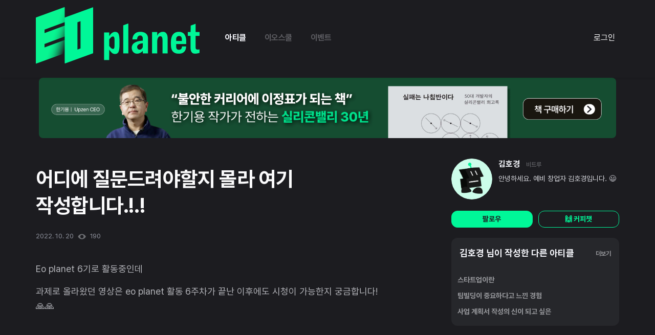

--- FILE ---
content_type: text/html; charset=utf-8
request_url: https://eopla.net/magazines/1037
body_size: 32782
content:
<!DOCTYPE html>
<html>
  <head>
    <script> window.dataLayer = window.dataLayer || []; </script>
    <title>어디에 질문드려야할지 몰라 여기 작성합니다.!.!</title>
    <meta charset="utf-8">
    <meta name="description" content="이오 플래닛은 누구나 기업가가 될 수 있는 세상을 만들고, 그들을 연결해 더 좋은 세상을 만들어가는 것에 기여합니다.">
    <meta property="og:title" content="어디에 질문드려야할지 몰라 여기 작성합니다.!.!" />
    <meta name="og:description" content="이오 플래닛은 누구나 기업가가 될 수 있는 세상을 만들고, 그들을 연결해 더 좋은 세상을 만들어가는 것에 기여합니다.">
    <meta name="robots" content="max-image-preview:large">
    
    <meta name="viewport" content="width=device-width, initial-scale=1, maximum-scale=1, minimum-scale=1, user-scalable=no, minimal-ui, viewport-fit=cover">
    <meta name="apple-mobile-web-app-capable" content="yes">
    <meta property="og:site_name" content="어디에 질문드려야할지 몰라 여기 작성합니다.!.!">
    <meta property="og:url" content="https://eopla.net/magazines/1037" />
    <meta name="facebook-domain-verification" content="5jet6mbjus44rw7n663lmvsikd32yy" />

    <link rel="canonical" href="https://eopla.net/magazines/1037">
    <meta name="naver-site-verification" content="13f4416f6828d71ffdfcffe3ff854143b220c53c" />
    <meta name="csrf-param" content="authenticity_token" />
<meta name="csrf-token" content="XvbK1SMR0AoD0c2qcvK7ncfpy1QFy5m0pPRjSjbWepmwJB+Auw4EW1wpbps/K+Do1+wAqVZAPWB7f4ZQdZBS+w==" />
    <meta name="csp-nonce" />
    <meta name="action-cable-url" content="wss://eopla.net:8080/cable" />
    <link rel="stylesheet" media="all" href="/assets/application-8959d760cf0d58353ed20fdeca0b8b96e4f6b6c1cc6169a59df0c25e689dc53b.css" />
    <link rel="stylesheet" media="all" href="/assets/style-3debbda6533cacd9d4adb17cb35af22071e2ca491c99b739c7c80b1752ec545d.css" />
    <script src="/assets/application-0576fc444aa61e2b7913b28bb9ca789aa5f232a79837cc3b8d74a52850d19761.js"></script>
    <script src="/packs/js/runtime-67a676bd4c10195dd0b5.js"></script>
<script src="/packs/js/821-3c55071c808a8770d982.js"></script>
<script src="/packs/js/application-6562f17245f39dad3544.js"></script>
    <script src="/assets/datepicker_ko-954bfb267d446ce670c4c730c609ecf2396296e5ff4dd1389a523c1981eb9881.js"></script>
    <link rel="icon" href="/images/EO_favicon.png" type="image/png" sizes="16x16">
    <link href="https://cdnjs.cloudflare.com/ajax/libs/Swiper/4.5.1/css/swiper.min.css" rel="stylesheet" type="text/css">
    <link rel="stylesheet" href="https://maxst.icons8.com/vue-static/landings/line-awesome/line-awesome/1.3.0/css/line-awesome.min.css">
    <link rel="stylesheet" href="https://cdnjs.cloudflare.com/ajax/libs/font-awesome/5.15.2/css/all.min.css" integrity="sha512-HK5fgLBL+xu6dm/Ii3z4xhlSUyZgTT9tuc/hSrtw6uzJOvgRr2a9jyxxT1ely+B+xFAmJKVSTbpM/CuL7qxO8w==" crossorigin="anonymous" />
    <link rel="preconnect" href="https://fonts.gstatic.com">
    <link rel="stylesheet" href="//code.jquery.com/ui/1.12.1/themes/base/jquery-ui.css">
    <script src="https://code.jquery.com/ui/1.12.1/jquery-ui.js"></script>
    <!-- <script src="../assets/js/vendors/jquery.tablesorter.min.js"></script> -->
    <script src="/spotlight/spotlight.js"></script>
    <link rel="stylesheet" type="text/css" href="/spotlight/spotlight.css" />

    <link href="https://fonts.googleapis.com/css2?family=Montserrat&display=swap" rel="stylesheet">
    <link href="https://cdn.jsdelivr.net/npm/select2@4.1.0-rc.0/dist/css/select2.min.css" rel="stylesheet" />
    <script src="https://cdn.jsdelivr.net/npm/select2@4.1.0-rc.0/dist/js/select2.min.js"></script>
      <script async src="https://www.googletagmanager.com/gtag/js?id=G-FZLXBR9W87"></script>
      <script>
        window.dataLayer = window.dataLayer || [];
        function gtag(){dataLayer.push(arguments);}
        gtag('js', new Date());

        gtag('config', 'G-FZLXBR9W87', {
          'page_title' : 'magazines/show',
          'page_path': '/magazines/1037'
        });

      </script>

      <!-- Global site tag (gtag.js) - Google Analytics -->
      <script async src="https://www.googletagmanager.com/gtag/js?id=UA-189830063-1"></script>
      <script>
        window.dataLayer = window.dataLayer || [];
        function gtag(){dataLayer.push(arguments);}
        gtag('js', new Date());

        gtag('config', 'UA-189830063-1', {
          'page_title' : 'magazines/show/1037',
          'page_path': '/magazines/1037'
        });

      </script>
      
  <meta property="og:url" content="https://eopla.net/magazines/1037" />
  <meta name="og:keywords" content="">
  <meta property="url" content="https://eopla.net/magazines/1037" />
  <meta name="keywords" content="">
  
    <meta property="og:image" content="https://eopla.net/images/eo_link_share.png" />
    <meta property="image" content="https://eopla.net/images/eo_link_share.png" />

    <meta property="og:image" content="https://eopla.net/images/eo_link_share.png" />
    <meta property="image" content="https://eopla.net/images/eo_link_share.png" />

      <style>
        body, body .main-container {
          background-color: #1C1C20 !important;
          color: #B6B7BC !important;
        }
      </style>
  </head>

  <body>
      <!-- Google Tag Manager (noscript) -->
      <noscript><iframe src="https://www.googletagmanager.com/ns.html?id=GTM-W8XQJMP"
      height="0" width="0" style="display:none;visibility:hidden"></iframe></noscript>
      <!-- End Google Tag Manager (noscript) -->
    
        <style>
  #alarm-icon {
    align-self: center;
    padding: 8px;
  }
  .flag-icon {
    align-self: center;
    margin-right: 0;
  }
  .programs {
    font-weight: bold;
    font-size: 14px;
    line-height: 22px;
    letter-spacing: -0.02em;
    color: #6C757D;
  }
  .sidenav .closebtn {
    display: none;
  }
  .navbar .profile-image {
    width: 30px;
    height: 30px;
    border-radius: 9999px;
    margin-right: 8px;
  }
  .offcanvas-collapse {
    display: none;
  }
  .btn-my {
    background: #FFFFFF;
    border: 1px solid #AFB1BA;
    border-radius: 15px;
    font-weight: bold;
    font-size: 11px;
    line-height: 18px;
    text-align: center;
    letter-spacing: -0.02em;
    color: #AFB1BA;
  }
  .main-header.navbar .navbar-collapse .logo-container {
    min-width: 151px;
  }
  .main-header {
    padding-top: 0px;
    padding-bottom: 0px;
    /* height: 58px; */
  }
  .main-header.navbar .navbar-collapse .nav-item.nav-link,
  .main-header.navbar .navbar-collapse .nav-item.active {
    font-family: "Pretendard";
    font-weight: 700;
    font-size: 16px;
    line-height: 22px;
    letter-spacing: -0.03em;
    margin: 0px 13px;
    padding: 14px 5px;
      
      color: #5B5B60;
  }
  .main-header.navbar .navbar-collapse #sidePanel {
    align-self: flex-end;
  }
  .main-header.navbar .navbar-collapse .nav-item.active:not(.peerlearning-menu) {
      color: #F8F9FE;
  }
  .peerlearning-dropdown-menu {
    padding: 20px 20px;
    min-width: 335px;
    border-radius: 12px;
  }
  .peerlearning-dropdown-menu .title {
    font-weight: bold;
    font-size: 16px;
    line-height: 26px;
    letter-spacing: -0.02em;
      color: #F8F9FE;
  }

  .peerlearning-dropdown-menu .nav-item.nav-link {
    display: inline-block;
    width: 100%;
  }
  .peerlearning-dropdown-menu .nav-item.nav-link span {
    font-weight: bold;
    font-size: 14px;
    line-height: 36px;
    letter-spacing: -0.02em;
      color: #F8F9FE;
  }
    .main-header .dropdown-menu .nav-item.nav-link.my-menu-item {
      color: #F8F9FE;
    }

  .btn.btn-write {
    width: 95px;
    height: 32px;
    align-self: center;
    background: var(--main-color-2);
    color: #1C1C20;
    padding: 6px 14px;
    font-size: 11px;
    font-weight: bold;
    border-radius: 8px !important;
    margin-right: 32px;
  }
    .btn-line-green {
      border-color: var(--main-color-1);
      color: var(--main-color-1);
      background-color: transparent;
    }
    .btn-line-green:hover {
      border-color: var(--main-color-2);
      color: var(--main-color-2);
    }
    .navbar-expand-lg .navbar-nav .dropdown-menu {
      background-color: #3C3D41;
      border-radius: 12px;
    }

  .magazine-icon {
    background-color: #F9F9F9;
    border-radius: 20px;
    width: 28px;
    height: 28px;
  }
  .magazine-text {
    color: #FBFBFC;
  }
  .magazine-text:hover {
    color: #8E919C;
  }
  .magazine-header-logo {
    width: 80px;
    height: 30px;
      content: url("/images/logo_new.png");
  }
  .magazine-bg {
    background-color: #1C1C20;
  }
  .magazine-dropdown-bg {
    background-color: #0D0E0E;
  }
  .write-btns button {
    background-color: #1C1C20;
    border: unset;
  }
  .write-btns button:hover {
    background-color: unset;
    border-color: unset;
  }
  .write-btns .dropdown-toggle::after {
    display: none;
  }
  .write-btns .dropdown-menu.dropdown-menu-left.show {
    background-color: #2B2B2B;
  }
  .write-btns .dropdown-menu.dropdown-menu-left.show .dropdown-item {
    color: #e7e7e7;
  }
  .write-btns .dropdown-menu.dropdown-menu-left.show .dropdown-item:hover {
    background-color: var(--main-color-2);
    color: #1C1C20;
  }
  .navbar.navbar-expand-lg.navbar-light .container {
    padding: 0 15px;
  }
  .navbar .mobile-nav-menu {
    display: none;
  }
  
  @media (max-width: 991px) {
      .navbar-light .navbar-toggler-icon {
        background-image: url("/images/icons/dark-menu-icon.svg");
      }
    .header-logo img {
      height: 27px;
    }
    .magazine-header-logo {
      width: 28px;
      height: 27px;
        content:url("/images/logo_new_vertical.png");
    }
    .navbar-toggler {
      padding-right: 0;
    }
    .logo-container {
      display: flex;
    }
    .navbar .mobile-nav-menu {
      display: flex;
    }
    .navbar .mobile-nav-menu .nav-link {
      align-self: center;
    }
      .navbar .mobile-nav-menu .nav-link:hover {
        color: #3C3D41;
        font-weight: 600;
      }
      .navbar .mobile-nav-menu .nav-link.active {
        color: #F8F9FE;
      }
    
  }

  /* On smaller screens, where height is less than 450px, change the style of the sidenav (less padding and a smaller font size) */
  @media screen and (max-width: 450px) {
    .btn-group {
      width: 100%;
      display:block;
    }
  }
</style>
<style>
  .navigation-btns {
    width: 32px;
    height: 32px;
      background-color: #3C3D41;
    border-radius: 32px;
    position: relative;
    align-self: center;
    margin-right: 20px;
  }
  .navigation-btns svg,
  .navigation-btns img,
  .top-write-btn svg {
    position: absolute;
    top: 50%;
    left: 50%;
    translate: -50% -50%;
  }
  .dropup .dropdown-toggle::after,
  .dropdown-toggle::after {
    display: none;
  }
  .starport-list {
    max-height: 300px;
    overflow-y: auto;
  }
</style>
<nav class="navbar navbar-expand-lg navbar-light magazine-bg sticky-top shadow-sm main-header">
  <div class="container">
    <div class="backdrop side-pannel-backdrop" data-toggle="offcanvas"></div>
    <div class="logo-container">
      <a class="navbar-brand font-weight-bold header-logo " href="/">
        <img src="" alt="" class="magazine-header-logo" />
      </a>
      <div class="mobile-nav-menu">
        <a class="nav-item nav-link active" href="/magazines" >아티클</a>
          <a class="nav-item nav-link " href="/eoschool">이오스쿨</a>
          <a class="nav-item nav-link " href="/events">이벤트</a>
      </div>
    </div>


    <button class="navbar-toggler " type="button" data-toggle="offcanvas">
      <span class="navbar-toggler-icon"></span>
    </button>

    <!-- Use any element to open the sidenav -->
    <div class="navbar-collapse collapse justify-content-between sidenav" id="sidePanel">
      <div class="navbar-nav order-2 order-md-1 ml-3">
        <a class="nav-item nav-link active" href="/magazines" >아티클</a>
        <a class="nav-item nav-link " href="/eoschool">이오스쿨</a>
        <a class="nav-item nav-link " href="/events">이벤트</a>
        <!-- <a class="nav-item nav-link py-2 px-2 " href="">이벤트</a> -->
      </div>


        <div class="navbar-nav py-2 px-2 order-1 order-md-2">
          <a class="magazine-text" href="/users/sign_in">로그인</a>
        </div>
    </div>
    <style>
  .offcanvas-collapse {
    display: block;
    position: fixed;
    top: 0px;
    bottom: 0;
    left: 100%;
    width: 100%;
    overflow-y: auto;
    visibility: hidden;
    transition: visibility .3s ease-in-out, -webkit-transform .3s ease-in-out;
    transition: transform .3s ease-in-out, visibility .3s ease-in-out;
    transition: transform .3s ease-in-out, visibility .3s ease-in-out, -webkit-transform .3s ease-in-out;
  }
  @media (max-width: 991.98px) {
    .backdrop {
      position: fixed;
      top: 0;
      left: 0;
      opacity: 0.5;
      z-index: 1040;
      width: 100vw;
      height: 100vh;
      background-color: #000;
      display:none;
    }
    .offcanvas-collapse.open {
      visibility: visible;
      -webkit-transform: translateX(-100%);
      transform: translateX(-100%);
      z-index: 100000000 !important;
    }
    #alarm-icon {
      margin-right: 18px;
    }
  }
  .offcanvas-container .profile-image {
    width: 32px;
    height: 32px;
    object-fit: cover; /* Do not scale the image */
    object-position: center;
  }

  .nav-scroller {
    position: relative;
    z-index: 2;
    height: 2.75rem;
    overflow-y: hidden;
  }

  .nav-scroller .nav {
    display: -ms-flexbox;
    display: flex;
    -ms-flex-wrap: nowrap;
    flex-wrap: nowrap;
    padding-bottom: 1rem;
    margin-top: -1px;
    overflow-x: auto;
    color: rgba(255, 255, 255, .75);
    text-align: center;
    white-space: nowrap;
    -webkit-overflow-scrolling: touch;
  }

  .nav-underline .nav-link {
    padding-top: .75rem;
    padding-bottom: .75rem;
    font-size: .875rem;
    color: #6c757d;
  }

  .nav-underline .nav-link:hover {
    color: #007bff;
  }

  .nav-underline .active {
    font-weight: 500;
    color: #343a40;
  }

  .noti-area {
    margin-bottom: 20px;
  }

  .text-white-50 { color: rgba(255, 255, 255, .5); }

  .bg-purple { background-color: #6f42c1; }

  .lh-100 { line-height: 1; }
  .lh-125 { line-height: 1.25; }
  .lh-150 { line-height: 1.5; }
  .closebtn {
    font-size: 25px;
      color: #EDEEF1;
  }
  .white-block {
    margin-bottom: 4px;
    padding: 30px;
  }
  .program-title {
    font-weight: normal;
    font-size: 11px;
    line-height: 18px;
    display: flex;
    align-items: center;
    letter-spacing: -0.02em;
    color: #AFB1BA;
    margin-bottom: 14px;
    padding-left: 30px;
    padding-right: 30px;
  }
  .program-menu {
    font-weight: bold;
    font-size: 14px;
    line-height: 22px;
    display: flex;
    align-items: center;
    letter-spacing: -0.02em;
    color: #6C757D;
    margin-bottom: 18px;
    padding-left: 30px;
    padding-right: 30px;
  }
  .menu-icon {
    margin-right: 4px;
  }
  .offcanvas-container .profile-box .name {
      font-style: normal;
      font-size: 15px;
      line-height: 160%;
      display: flex;
      align-items: center;
      color: #FBFBFC;
    font-weight: bold;
    letter-spacing: -0.02em;
    word-break: keep-all;
  }
  .offcanvas-container .profile-box .spec {
    font-weight: normal;
    font-size: 11px;
    line-height: 18px;
    letter-spacing: -0.02em;
    color: #AFB1BA;
  }

  .offcanvas-container .profile-box .btn-my {
    padding: 8px 12px;
    box-sizing: border-box;
    border-radius: 8px;
    font-weight: bold;
    font-size: 14px;
    line-height: 22px;
    letter-spacing: -0.02em;
      background: #3E424D;
      color: white;
      border: 1px solid #3E424D;
  }
  .offcanvas-container .profile-box {
    margin-bottom: 40px;
  }
  .offcanvas-container .nav-item.nav-link {
    display: inline-block;
    width: 100%;
  }
  .offcanvas-container .nav-item.nav-link > div {
    display: inline;
  }
  .offcanvas-container .nav-link img {
    margin-right: 8px;
  }
  .offcanvas-container .nav-link > img {
    margin-right: 0px;
    margin-top: 5px;
    display: inline;
    float:right;
  }
  .offcanvas-container .nav-link.log-out {
    padding: 20px;
  }
  .offcanvas-container .nav-link.log-out > img {
    float:unset;
  }
  /* .offcanvas-container .nav-link.active span { */
  .offcanvas-container .nav-link span {
      font-style: normal;
      font-size: 15px;
      line-height: 160%;
      color: #5B5B60;
  }

  .offcanvas-container .nav-link.child {
    padding: 12px 0;
    border-top: 1px solid #F5F6F7;
  }
  .offcanvas-container .nav-link.child span {
    font-weight: bold;
    font-size: 14px;
    line-height: 22px;
    letter-spacing: -0.02em;
    color: #6C707B;
  }

  .navbar .profile-image {
    margin-right: 12px;
  }

  .profile-box .spec {
    font-weight: bold;
    font-size: 11px;
    line-height: 18px;
    letter-spacing: -0.02em;
    color: #AFB1BA;
  }
  .offcanvas-container {
      background-color: #1C1C20;
    width: 100%;
    height: 130vh;
    position: absolute;
    right: 0px;
  }
  .offcanvas-container .nav-link span {
    font-weight: 700;
    font-size: 16px;
    line-height: 24px;
  }
  .offcanvas-container .nav-item {
    margin-bottom: 30px;
  }
  .backdrop.show {
    display: block;
  }
  .noscroll {
    overflow:hidden;
  }
  .offcanvas-collapse .program-title {
    font-weight: bold;
      font-style: normal;
      font-size: 13px;
      line-height: 160%;
      letter-spacing: -0.03em;
      color: #AFB1BA;
  }
  .offcanvas-collapse .course-element {
    font-weight: bold;
    font-size: 14px;
    line-height: 22px;
    letter-spacing: -0.02em;
    color: #3E424D;
  }
</style>
<div class="offcanvas-collapse" id="navbarsExampleDefault">
  <div class="offcanvas-container">
    <div class="white-block">
      <div class="d-flex justify-content-end noti-area float-right">
        <a href="javascript:void(0)" class="closebtn" data-toggle="offcanvas">&times;</a>
      </div>
      <div class="row profile-box">
        <div class="col-8 px-0 d-flex">
          <div class="my-auto">
            <div class="name">
              반가워요 :)
            </div>
            <div class="spec">
                로그인 해주세요!
            </div>
          </div>
        </div>
          <div class="col-12 row px-0 mt-3">
            <div class="col">
              <a class="btn btn-green btn-block" href="/users/sign_up">회원가입</a>
            </div>
            <div class="col px-1">
              <a class="btn btn-deep-green btn-block" href="/users/sign_in">로그인</a>
            </div>
          </div>
      </div>
      <div class="nav_link">
        
<style>
  /* .nav-item.nav-link.active {
    border-bottom: none !important;
  } */
  .text-color-green {
    font: bold;
    color: #9DF822 !important;
  }
</style>

<a class="nav-item nav-link p-0 " href="/users" target=""  style="">
  <div>
    <span class="">프로필</span>
  </div>
</a>


      </div>
      <div class="nav_link">
        
<style>
  /* .nav-item.nav-link.active {
    border-bottom: none !important;
  } */
  .text-color-green {
    font: bold;
    color: #9DF822 !important;
  }
</style>

<a class="nav-item nav-link p-0 " href="/users/my_post?type=article" target=""  style="">
  <div>
    <span class="">작성한 아티클</span>
  </div>
</a>


      </div>
      <div class="nav_link">
        
<style>
  /* .nav-item.nav-link.active {
    border-bottom: none !important;
  } */
  .text-color-green {
    font: bold;
    color: #9DF822 !important;
  }
</style>

<a class="nav-item nav-link p-0 " href="/notifications" target=""  style="">
  <div>
    <span class="">알림</span>
  </div>
</a>


      </div>
    </div>





  </div>
</div>

  </div>
</nav>


<script>
  function toggleSidePanel() {
    $('.offcanvas-collapse').toggleClass('open');
    $('body').toggleClass('noscroll');
    $('.backdrop').toggleClass('show');
  }

  $('[data-toggle="offcanvas"]').on('click', function () {
    toggleSidePanel();
  })
  $(".side-pannel-backdrop").click(() => {
    $("closebtn").click();
  });
</script>

    
    
  <style>
    .advertise-banner-container {
      display: flex;
      justify-content: center;
      margin:auto;
      /* height: 80px; */
    }
    .advertise-banner {
      max-width: 1128px;
      width: 100%;
      border-radius: 8px;
    }
    .advertise-banner.mobile {
      display: none;
    }
    .advertise-banner-container.list-banner {
      margin-bottom: 20px;
      padding: 0;
    }

    @media (max-width: 1200px) {
      .advertise-banner-container {
        margin-bottom: 40px;
        padding: 0 16px;
      }
    }
    @media (max-width: 768px) {
      .advertise-banner-container {
        /* height: 70px; */
      }
      .advertise-banner.mobile {
        display: block;
      }
      .advertise-banner.pc {
        display: none;
      }
    }
  </style>

    <a class="advertise-banner-container " target="_blank" href="/advertise_banners/286">
      <img class="advertise-banner pc" src="https://eo-server.s3.ap-northeast-2.amazonaws.com/uploads/detail_7318c824-2e5b-451b-a01f-2b9740b5fae1%EC%8B%A4%ED%8C%A8%EB%8A%94%EB%82%98%EC%B9%A8%EB%B0%98%EC%9D%B4%EB%8B%A4_%EC%83%81%EB%8B%A8_%EB%B0%B0%EB%84%88_PC1.png.png?X-Amz-Expires=600&amp;X-Amz-Date=20260125T105551Z&amp;X-Amz-Algorithm=AWS4-HMAC-SHA256&amp;X-Amz-Credential=AKIAYOZYIPJSGDMGXHR3%2F20260125%2Fap-northeast-2%2Fs3%2Faws4_request&amp;X-Amz-SignedHeaders=host&amp;X-Amz-Signature=f67ef342499a7f8480220c9eea408c1a93c0a3a6fed6b0034714d40a0aa44911" />
      <img class="advertise-banner mobile" src="https://eo-server.s3.ap-northeast-2.amazonaws.com/uploads/detail_d83c2a56-1c3f-4204-bc54-c37161828fdf%EC%8B%A4%ED%8C%A8%EB%8A%94%EB%82%98%EC%B9%A8%EB%B0%98%EC%9D%B4%EB%8B%A4_%EC%83%81%EB%8B%A8%EB%B0%B0%EB%84%88_%EB%AA%A8%EB%B0%94%EC%9D%BC.png.png?X-Amz-Expires=600&amp;X-Amz-Date=20260125T105551Z&amp;X-Amz-Algorithm=AWS4-HMAC-SHA256&amp;X-Amz-Credential=AKIAYOZYIPJSGDMGXHR3%2F20260125%2Fap-northeast-2%2Fs3%2Faws4_request&amp;X-Amz-SignedHeaders=host&amp;X-Amz-Signature=7c98ffeff8dd4d8e85c5f1f17c84bdb08c5755d27045f23b3e93f5cceec101d0" />
</a>

  <section class="view-fullwidth-section">
  </section>

    
    <div class="main-container container text-white">
      <!-- Channel Plugin Scripts -->
      
<style>
  .left-menu {
    margin-right: 25px;
  }
  .left-menu .menu-title {
    color: #F8F9FE;
  }
  .left-menu, .left-menu, .menu-container {
    border: transparent !important;
    background: transparent !important;
  }
  .left-menu-toggle {
    display: none !important;
  }
  .view-body .content-container {
    padding: 40px 0px; 
  }
  .menu-container, .menu {
    background-color: #1C1C20 !important;
  }
  .view-body .left-menu {
    min-width: 263px
  }
  .left-menu a.menu {
    color: #F8F9FE;
    font-weight: 600;
    color: #F8F9FE;
    font-size: 16px;
    line-height: 24px;
    margin-bottom: 10px;
  }
  .left-menu a.menu:hover,
  .left-menu a.menu.active {
    background-color: #3C3D41 !important;
    border-left: none;
    border-radius: 12px;
  }
  .pagination .page-item.disabled a,
  .pagination .page-item a {
    background-color: transparent;
    color: white;
  }
  
  .pagination .page-item a:hover {
    background-color: #3C3D41;
  }

  .pagination .page-item.active a {
    background-color: #3C3D41;
    color: var(--main-color-1);
  }

  @media (max-width: 1200px) {
    .view-body .content-container {
      padding-top: 80px;
      padding-left: 4px;
      padding-right: 4px;
    }

    .left-menu a.menu:hover, .left-menu a.menu.active {
      background-color: transparent !important;
      color: var(--main-color-2);
      border-radius: 0px
    }
  }
</style>
<style>
  .mobile-only {
    display: none !important;
  }
  .no-content {
    font-size: 15px;
    color: #8E919C;
  }

  .magazine-container {
    overflow: inherit;
    padding: 10px 16px 16px 16px;
    display: flex;
    /* overflow: hidden; */
    border-radius: 12px;
    background-color: #26272B;
    max-width: 840px;
    margin-bottom: 20px;
    position:relative;
  }
  .magazine-container:hover{
    background: rgba(255, 255, 255, 0.08);
  }
  
  .magazine-container .info .name:hover,
  .magazines-container .magazine-content-container .link-container .name:hover{
    text-decoration: underline;
    text-decoration-color: #F8F9FE;
  }
  .magazine-container .title {
    font-size: 22px;
    font-weight: bold;
    color: #F8F9FE;
  }

  .magazine-container .image-container > img.magazine-image {
    margin-top: 21px;
    width: 240px;
    max-height: 135px;
    border-radius: 8px;
    object-fit: cover;
  }
  .magazine-container .magazine-content-container {
    margin-right: 40px;
    justify-content: space-between;
    flex-direction: column;
    display: flex;
  }
  .magazine-container .magazine-content-container .tag-container {
    display: flex;
    margin-bottom: 6px;
    flex-wrap: wrap;
  }
  .magazine-container .magazine-content-container .tag-container .tag {
    font-size: 14px;
    color: #97989C;
    margin-right: 16px;
    white-space: nowrap;
  }
  .magazine-container .magazine-content-container .tag-container .tag.speicial {
    color: var(--main-color-1);
  }
  .magazine-container .magazine-content-container .body {
    font-size: 15px;
    color: #97989C;
    word-break: break-all;
    margin-bottom: 15px;
  }
  .magazine-container .info {
    color: #8E919C;
    font-size: 13px;
    width: 200%;
    max-width: 657px;
  }
  .magazine-container .info .image-container {
    margin-top: 0px;
    margin-right: 12px;
    position: relative;
  }
  .magazine-container .info .image-container > img {
    width: 28px;
    height: 28px;
    border-radius: 999px;
  }
  .magazine-container .info .image-container > svg {
    position: absolute;
    right: -5px;
    bottom: 0;
  }
  .magazine-container .info .name {
    font-size: 14px;
    line-height: 28px;
    font-weight: 600;
    margin-right: 12px;
    color: #F8F9FE;
  }
  .magazine-container .info .sub {
    font-size: 12px;
    margin-right: 16px;
    color: #6E6F73;
    word-break: break-all;
  }
  
  .magazine-container .image-container {
    vertical-align: top;
    display: inline-block;
  }
  .magazine-container .magazine-content-container {
    width: 100%;
  }
  .magazine-container .magazine-content-container p {
    margin: 0px;
  }

  .magazine-container .info, .magazine-container .score {
    display: flex;
    justify-content: space-between;
  }
  .more-menu {
    position: absolute;
    bottom: 0;
    right: 0;
  }
  .editor-btns {
    text-align: center;
    /* visibility: hidden; */
  }
  .magazine-container .dropdown-menu {
    padding: 4px;
    background-color: #3C3D41;
    border-radius: 12px;
    color: #F8F9FE;
    min-width: unset;
    width: 140px;
    top: 10px !important;
    left: -16px !important;
    text-align: center;
  }
  .magazine-container .dropdown-menu span,
  .magazine-container .dropdown-menu a {
    color: #F8F9FE;
    font-size: 16px;
    font-weight: 600;
    line-height: 24px;
    padding-top: 10px;
    padding-bottom: 10px;
    display: block;
  }
  .link-container {
    display: flex;
  }

  .magazine-container .image-container {
    position: relative;
  }
  .magazine-container .image-container > .headphone {
    position: absolute;
    top: 31px;
    left: 10px;
  }
  .category-select {
    display: none;
  }
  .view-body > .content-container {
    /* padding-left: 78px; */
    max-width: 840px !important;
    margin-left: auto;
    margin-right: 0;
    padding-left: 0px;
    padding-top: 40px;
    padding-right: 0px;
    padding-bottom: 0px;
  }

  @media (max-width: 1200px) {
    .view-body > .content-container {
      margin: auto;
    }
  }
  @media (max-width: 768px) {
    .magazine-container {
      margin-left: -15px;
      margin-right: -15px;
      padding: 16px;
      overflow: hidden;
      display: block;
    }
    .link-container {
      display: block;
    }
    .magazine-container .image-container {
      display:block;
      margin-bottom: 20px;
    }
    .magazine-container .image-container > img.magazine-image {
      width: 100%;
      /* max-height: 184.5px; */
    }
    .magazine-container .magazine-content-container {
      margin: 0px;
    }

    .magazine-content-container .title {
      font-size: 18px;
      line-height: 25.2px;
      margin-bottom: 12px;
    }
    .magazine-container .info {
      display: block;
    }
    .magazine-container .info .category {
      display: flex;
      margin-bottom: 15px;
    }
    .magazine-container .info .score {
      display: flex;
      justify-content: left;
    }
    .magazine-container .info .heart {
      margin-right: 8px;
    }
    .editor-btns {
      display: flex;
      margin-top: 5px;
    }
    .editor-btns .btn {
      display: inline-block;
      width: 100%;
    }
    .editor-btns .btn-green {
      margin-right: 10px;
    }
  }
  @media (max-width: 1200px) {
    .pc-only {
      display: none !important;
    }
    .mobile-only {
      display: inherit !important;
    }
    .h_titArea {
      display: none;
    }
    .view-body .content-container {
      padding: 0px;      
    }
    .magazine-category {
      display: none;
    }
    .link-container {
      flex-flow: wrap;
    }
    .category-select {
      display: block
    }
    .magazine-container {
      margin: 0 auto 20px auto ;
    }
    .magazine-container .image-container.magazine-thumbnail {
      margin: 0 auto;
    }
    .magazine-container .image-container {
      margin-bottom: 0px;
    }
    .magazine-container .info .category {
      margin-bottom: 0px;
    }
    .magazine-container .info .name, 
    .magazine-container .info .sub, 
    .magazine-container .info .time {
      align-self: center;
    }
    .magazine-container .image-container > img.magazine-image {
      width: 100%;
      max-height: unset;
      /* max-height: 300px; */
    }
    .magazines-container .magazine-container .info.mobile-only {
      margin-top: 16px;
      width: 100%;
    } 
    .popular-article-container .swiper-slide .simple-article-container .number {
      margin-right: 12px;
    }
    .popular-article-container > .title, .profiles > .title-container .title {
      font-size: 24px;
      line-height: 36px;
    }
    .magazine-container .magazine-thumbnail.image-container {
      width: 100%;
      overflow: hidden;
      margin: 0;
      border-radius: 8px;
      padding-top: 56.25%;
      position: relative;
      margin-bottom: 16px;
    }
    .magazine-container .magazine-thumbnail.image-container > img.magazine-image {
      position: absolute;
      top: 50%;
      left: 50%;
      width: 100%;
      transform: translate(-50%, -50%);
      margin-top: 0px;
    }
    .magazine-container .magazine-content-container .body { 
      display: -webkit-box;
      -webkit-line-clamp: 2;
      -webkit-box-orient: vertical;
      overflow: hidden;
      text-overflow: ellipsis;
    }
  }
</style>

<style>
  body {
    background-color: #0D0E0E; !important;
  }
  .main-header {
    display: block;
  }
  .eo-text-green {
    color: var(--main-color-1);
  }
  .gage-bar {
    -webkit-transition: all 0.3s ease;
    -moz-transition: all 0.3s ease;
    -o-transition: all 0.3s ease;
    transition: all 0.3s ease;
    position: relative;
    z-index: 1;
    width: 0px;
    height: 5px;
    top: -5px;
    margin-left: -15px;
    margin-right: -15px;
    background: var(--main-color-2);
    color: #1C1C20;
  }
  .nudging-popup {
    -webkit-transition: all 0.3s ease;
    -moz-transition: all 0.3s ease;
    -o-transition: all 0.3s ease;
    transition: all 0.3s ease;
    position: fixed;
    bottom: 0;
    width: 100%;
    z-index: 1;
    height:0;
    min-height:0;
    background: #CCFDEA;
    color: #0E895C;
  }
  .nudging-popup.show {
    min-height: 50px;
    height: unset;
  }
  .nudging-popup.show .nudging-popup-container {
    display: block;
  }
  .nudging-popup-container {
    padding: 12px;
    text-align: center;
    margin: auto;
    word-break: keep-all;
    display: none;
    /* white-space: nowrap; */
  }
  .nudging-popup-container a {
    font-weight: bold;
    text-decoration: underline;
    color: #84DB9F;
  }
  .nudging-popup .close-btn {
    position: absolute;
    top :0;
    right: 0;
    padding-top: 8px;
    padding-right: 3px;
  }

  .horizontal-line {
    margin: 15px auto;
    height: 1.5px;
    background: hsl(0, 0%, 42%) !important;
    border: 0;
  }
  
  .horizontal-line-short {
    margin: 15px auto;
    height: 1.5px;
    background: hsl(0, 0%, 42%) !important;
    border: 0;
  }

  .magazine-detail-container {
    margin-top: 80px;
    margin-bottom: 80px;
    /* padding-left: 100px; */
    padding-right: 56px;
    overflow: hidden;
    /* width: 700px;
    max-width: 700px; */
    /* margin-left: 20px; */
    /* margin-right: 100px; */
  }

  .other-contents-area {
    width: 400px;
    max-width: 400px;
    position:relative;
  }
  .magazine-detail-container hr {
    background: rgba(255, 255, 255, 0.1);
  }

  .category-title {
    font-style: normal;
    font-weight: bold;
    font-size: 18px;
    line-height: 140%;
    letter-spacing: -0.02em;
    color: #FBFBFC;
  }

  .main-title {
    font-style: normal;
    font-weight: bold;
    font-size: 40px;
    line-height: 52px;
    letter-spacing: -0.02em;
    color: #FBFBFC;
    word-break: keep-all;
    margin: 24px 0px;
    max-width: 700px;
  }

  .sub-title {
    font-style: normal;
    font-weight: bold;
    font-size: 24px;
    line-height: 140%;
    letter-spacing: -0.02em;
    color: var(--main-color-1);
    word-break: keep-all;
    max-width: 700px;
  }

  .title-footer {
    font-style: normal;
    font-weight: normal;
    font-size: 13px;
    line-height: 160%;
    letter-spacing: -0.02em;
    color: #8E919C;
    margin-top: 24px;
  }

  .magazine-top-editor-info {
    margin: 12px 0px;
    display: flex;
  }
  .magazine-top-editor-info img {
    width: 32px;
    height: 32px;
    /* margin-right: 16px; */
    margin: auto 16px auto 0;
    background: linear-gradient(0deg, rgba(0, 0, 0, 0.1), rgba(0, 0, 0, 0.1));
    border: 1px solid rgba(255, 255, 255, 0.08);
    box-sizing: border-box;
    border-radius: 100px;
  }
  .magazine-top-editor-info .editor-name {
    width: 80px;
    font-style: normal;
    font-weight: bold;
    font-size: 13px;
    line-height: 20px;
    letter-spacing: -0.02em;
    color: #FBFBFC;
    /* margin-left: 16px;
    margin-top: 4px;
    margin-bottom: 4px; */
  }

  .editor-info {
    font-style: normal;
    font-weight: normal;
    font-size: 13px;
    line-height: 20px;
    letter-spacing: -0.02em;
    color: #8E919C;
    /* margin-left: 8px;
    margin-top: 4px; */
    /* margin-bottom: 4px; */
  }

  .tags-title {
    font-style: normal;
    font-weight: normal;
    font-size: 15px;
    line-height: 160%;
    letter-spacing: -0.02em;
    color: #8E919C;
    margin-left: 8px;
    margin-top: 4px;
    margin-bottom: 4px;
    flex: 0 0 8.33333%;
    max-width: 8.33333%;
  }

  .magazine-body.ckeditor-container {
    margin-top: 40px;
    margin-bottom: 60.25px;
    font-style: normal;
    font-weight: normal;
    font-size: 18px;
    line-height: 160%;
    letter-spacing: -0.02em;
    color: #B6B7BC;
    max-width: 700px;
  }
  

  .tag-area {
    display: flex;
    flex-direction: row;
    align-items: flex-start;
  }

  .tag-badge {
    background: rgba(255, 255, 255, 0.15);
    border-radius: 90px;
    padding: 8px 12px 7px;
    margin-right: 8px;
    margin-top: 12px;
  }

  .editor-title {
    font-style: normal;
    font-weight: bold;
    font-size: 16px;
    line-height: 24px;
    letter-spacing: -0.02em;
    color: white;
    margin-bottom: 14px;
  }
  .editor-container {
    margin-left: 20px;
    width: 100%;
    display: flex;
    flex-direction: column;
    justify-content: space-between;
  }
  .editor-container div {
    width: 100%;
  }

  .editor-container .icon-container{
    text-align: right;
  }

  .editor-container .editor-icon img {
    width: 28px;
    height: 28px;
    margin-right: 14px;
  }
  .magazine-bottom-editor-info {
    margin-bottom: 20px;
  }

  .magazine-bottom-editor-info .editor-profile {
    margin-top: 16px;
    display: flex;
  }
  .magazine-bottom-editor-info img {
    width: 140px;
    height: 140px;
    border-radius: 14px;
    box-sizing: border-box;
  }
  .magazine-bottom-editor-info .description-card {
    background: rgba(255, 255, 255, 0.08);
    border-radius: 12px;
    padding: 20px 24px;
    margin-top: 24px;
  }
  .editor-info p {
    margin: 0;
    font-size: 14px;
    line-height: 20px;
    color: white;
  }
  .description-card p {
    margin-bottom: 8px !important;
  }
  .button-border-only {
    width: 110px;
    height: 28px;
    padding: 6px 14px 4px 14px;
    border: 1px solid var(--main-color-1);
    box-sizing: border-box;
    border-radius: 55px;
    font-style: normal;
    font-weight: bold;
    font-size: 14px;
    line-height: 17px;
    align-items: sub;
    text-align: center;
    letter-spacing: -0.03em;
    color: var(--main-color-1);
  }
  .button-border-only:hover {
    color: var(--main-color-1);
  }
  .block-space {
    background: rgba(255, 255, 255, 0.08);
    height: 8px;
    margin: 64px 0px 60px 0px;
  }
  .more-article-container {
    /* max-width: 700px; */
    padding-right: 56px;
  }

  .magazine-cards-area {
    display: flex;
    flex-direction: row;
    flex-wrap: wrap;
    justify-content: flex-start;
  }
  .magazine-card-container {
    margin: 0px 200px 88px 200px;
  }
  .magazine-card {
    flex: 1;
    padding: 0px;
    max-width: 340px;
    margin: 40px 50px 80px 0px;
  }
  .magazine-card img {
    border-radius: 8px;
    width: 100%;
    max-height: 191.25px;
    margin: auto;
  }
  .magazine-card .title {
    font-style: normal;
    font-weight: bold;
    font-size: 24px;
    line-height: 140%;
    letter-spacing: -0.02em;
    color: #FBFBFC;
  }
  .magazine-card .category-title {
    font-style: normal;
    font-weight: normal;
    font-size: 13px;
    line-height: 160%;
    letter-spacing: -0.02em;
    color: #8E919C;
    margin-top: 12px;
  }

  .comments-list {
    /* margin-top: 10px; */
  }
  .comment-box {
    color: #D8D9DF;
    display: flex;
    flex-direction: column;
  }
  /* .comment-box:hover {
    background: rgba(255, 255, 255, 0.08);
    color: #D8D9DF;
  } */
  .comment-bg {
    background: rgba(255, 255, 255, 0.08);
    padding: 24px;
    border-radius: 12px;
  }

  .comment-writer-img {
    width: 56px;
    height: 56px;
    background: linear-gradient(0deg, rgba(0, 0, 0, 0.1), rgba(0, 0, 0, 0.1));
    border: 1px solid rgba(255, 255, 255, 0.08);
    box-sizing: border-box;
    border-radius: 100px;
  }

  .magazine-comment-form {
    background: rgba(255, 255, 255, 0.08);
    border: 1px solid rgba(255, 255, 255, 0.08);
    box-sizing: border-box;
    border-radius: 8px;
  }
  .magazine-comment-input {
    background: rgba(255, 255, 255, 0);
    /* border: 1px solid rgba(255, 255, 255, 0.08); */
    border: none;
    box-sizing: border-box;
    resize: none;
    color: white;
    /* border-radius: 8px; */
  }
  .magazine-comment-input:disabled {
    background: rgba(255, 255, 255, 0);
    /* border: 1px solid rgba(255, 255, 255, 0.08); */
    border: none;
    box-sizing: border-box;
    resize: none;
    color: white;
    /* border-radius: 8px; */
  }
  .magazine-comment-input:focus {
    background: rgba(255, 255, 255, 0);
    border: none;
    outline:none !important;
    outline-width: 0 !important;
    box-shadow: none;
    -moz-box-shadow: none;
    -webkit-box-shadow: none;
    box-sizing: border-box;
    color: white;
  }
  .comment-submit-btn {
    background: none;
    border: none;
    font-weight: bold;
    font-size: 15px;
    line-height: 150%;
    margin-right: 6px;
    margin-bottom: 12px;
  }
  .edit_comment .comment-body-input {
    background: rgba(255, 255, 255, 0);
    /* border: 1px solid rgba(255, 255, 255, 0.08); */
    border: none;
    box-sizing: border-box;
    resize: none;
    color: white;
    /* border-radius: 8px; */
  }

  .like-box {
    background: #0D0E0E;
    color: #AFB1BA;
    border: 1px solid rgba(255, 255, 255, 0.15);
    box-sizing: border-box;
    border-radius: 8px;
    padding: 6px 12px;
    display: flex;
    flex-direction: row;
    align-items: center;
  }

  .like-box-text {
    color: #AFB1BA;
    font-style: normal;
    font-weight: bold;
    font-size: 13px;
    line-height: 160%;
    letter-spacing: -0.03em;
  }
  .like-box-text:hover {
    color: #8E919C;
    font-style: normal;
    font-weight: bold;
    font-size: 13px;
    line-height: 160%;
    letter-spacing: -0.03em;
  }

  .liked-box {
    background: var(--main-color-2);
    border: 1px solid var(--main-color-1);
    color: #1C1C20;
    box-sizing: border-box;
    border-radius: 8px;
    padding: 6px 12px;
    display: flex;
    flex-direction: row;
    align-items: center;
  }

  .liked-box-text {
    color: #0D0E0E;
    font-style: normal;
    font-weight: 700 !important;
    font-size: 13px;
    line-height: 160%;
    letter-spacing: -0.03em;
  }

  .liked-box-text span {
    font-weight: 700 !important;
  }

  .comment-date {
    font-style: normal;
    font-weight: normal;
    font-size: 15px;
    line-height: 160%;
    display: flex;
    align-items: center;
    letter-spacing: -0.02em;
    color: #8E919C;
  }

  .top-box {
    background: rgba(255, 255, 255, 0.15);
    border: 1px solid rgba(0, 0, 0, 0.08);
    box-sizing: border-box;
    border-radius: 8px;
    padding: 4px 7px 4px;
    width: 44px;
    height: 44px;
    text-align: center;
  }

  .round-icon-box {
    background: rgba(255, 255, 255, 0.15);
    border: 1px solid rgba(0, 0, 0, 0.08);
    box-sizing: border-box;
    border-radius: 30px;
    padding: 12px;
    width: 44px;
    height: 44px;
    margin: 8px 0px;
    display: inline-flex;
  }

  .favorite-btn {
    width: 18.33px;
    height: 16.24px;
    display: block;
    margin-top: 2px;
  }

  .favorite-count {
    margin-left: 15px;
    font-style: normal;
    font-weight: normal;
    font-size: 15px;
    line-height: 160%;
    letter-spacing: -0.02em;
    color: #8E919C;
    display: inline-flex;
    vertical-align: text-bottom;
  }

  .display-inline-block {
    display: inline-block;
  }

  .child-comment-box {
    padding-left: 20%;
  }

  .mobile-only {
    display: none;
  }
  .web-only {
    display: block;
  }
  
  .btn-edit {
    width: 77px;
    height: 28px;
    background: #00F798;
    border-radius: 12px;
    padding: 6px 10px 4px;
    border: none;
    color: #1C1C20;
    font-style: normal;
    font-weight: 600;
    font-size: 14px;
    line-height: 130%;
    text-align: center;
    letter-spacing: -0.02em;
  }

  .button-fill-eo {
    background: var(--main-color-2);
    color: #1C1C20 !important;
    font-style: normal;
    font-weight: bold;
    font-size: 18px;
    line-height: 140%;
    display: flex;
    align-items: center;
    letter-spacing: -0.02em;
    border-radius: 8px;
    display: flex;
    flex-direction: row;
    justify-content: center;
    align-items: center;
    padding: 12px 28px;
  }

  .action-button-instruction {
    font-style: normal;
    font-weight: 400;
    font-size: 18px;
    line-height: 160%;
    text-align: center;
    letter-spacing: -0.02em;
    color: #FBFBFC;
    margin-top: 60px;
  }

  .media {
    overflow: hidden;
    padding-top: 56.25%;
    position: relative;
  }
  .ck.ck-editor__main > .ck-content {
    background-color: rgba(255, 255, 255, 0.08);
  }
  .ck.ck-editor .ck-editor__top .ck-sticky-panel .ck-toolbar {
    background-color: rgba(255, 255, 255, 0.08);
  }
  .ck.ck-editor .ck-editor__top .ck-sticky-panel .ck-toolbar > .ck-toolbar__items > button,
  .ck.ck-editor .ck-editor__top .ck-sticky-panel .ck-toolbar > .ck-toolbar__items > div > button,
  .ck.ck-editor .ck-editor__top .ck-sticky-panel .ck-toolbar > .ck-toolbar__items > div > button > svg,
  .ck.ck-editor .ck-editor__top .ck-sticky-panel .ck-toolbar > .ck-toolbar__grouped-dropdown > button {
    color: #EDEEF1;
  }
  .ck.ck-editor .ck-editor__top .ck-sticky-panel .ck-toolbar > .ck-toolbar__items > button:hover,
  .ck.ck-editor .ck-editor__top .ck-sticky-panel .ck-toolbar > .ck-toolbar__items > div > button:hover,
  .ck.ck-editor .ck-editor__top .ck-sticky-panel .ck-toolbar > .ck-toolbar__items > div > button:hover > svg,
  .ck.ck-editor .ck-editor__top .ck-sticky-panel .ck-toolbar > .ck-toolbar__items > button.ck-on,
  .ck.ck-editor .ck-editor__top .ck-sticky-panel .ck-toolbar > .ck-toolbar__items > div > button.ck-on,
  .ck.ck-editor .ck-editor__top .ck-sticky-panel .ck-toolbar > .ck-toolbar__items > div > button.ck-on > svg,
  .ck.ck-editor .ck-editor__top .ck-sticky-panel .ck-toolbar > .ck-toolbar__grouped-dropdown > button:hover,
  .ck.ck-editor .ck-editor__top .ck-sticky-panel .ck-toolbar > .ck-toolbar__grouped-dropdown > button.ck-on,
  .ck.ck-editor .ck-editor__top .ck-sticky-panel .ck-toolbar .ck-toolbar > .ck-toolbar__items > button,
  .ck.ck-editor .ck-editor__top .ck-sticky-panel .ck-toolbar .ck-toolbar > .ck-toolbar__items > div > button,
  .ck.ck-editor .ck-editor__top .ck-sticky-panel .ck-toolbar .ck-toolbar > .ck-toolbar__items > div > button > svg {
    color: black;
  }

  @media (max-width: 768px) {
    .magazine-detail-container {
      padding: 0;
    }
    .nudging-popup {
      bottom: 60px;
    }
    .nudging-popup-container {
      font-size: 13px;
    }
    .nudging-popup-container a {
      display: block;
    }
    .ckeditor-container {
      color: #D8D9DF;
      /* max-width: 345px; */
      margin-left: auto;
      margin-right: auto;
    }
    .ckeditor-container img {
      /* max-width: 100%; */
      display: block;
      margin: 0 auto;
      max-width: 100%;
      min-width: 100%;
      border-radius: 12px;
      /* margin: 40px 0px; */
    }
    .category-title {
      font-style: normal;
      font-weight: bold;
      font-size: 13px;
      line-height: 160%;
      letter-spacing: -0.03em;
      color: #FBFBFC;
    }
    .comment-area .category-title {
      font-style: normal;
      font-weight: bold;
      font-size: 18px;
      line-height: 140%;
      letter-spacing: -0.02em;
      color: #D8D9DF;;
    }
    .main-title {
      font-style: normal;
      font-weight: bold;
      font-size: 32px;
      line-height: 130%;
      letter-spacing: -0.02em;
      color: #FBFBFC;
      word-break: keep-all
    }
    .sub-title {
      font-style: normal;
      font-weight: bold;
      font-size: 15px;
      line-height: 160%;
      letter-spacing: -0.02em;
      color: var(--main-color-1);
      word-break: keep-all
    }
    .magazine-card-container {
      margin: 0px 0px 0px 16px;
    }
    .magazine-card {
      flex: 1;
      padding: 0px;
      max-width: 280px;
      margin: 28px 20px 60px 16px;
    }
    .magazine-card img {
      border-radius: 8px;
      width: 100%;
      max-height: 157.5px;
      margin: auto;
    }
    .magazine-card .title {
      font-style: normal;
      font-weight: bold;
      font-size: 18px;
      line-height: 140%;
      letter-spacing: -0.02em;
      color: #D8D9DF;
    }
    .magazine-bottom-editor-info .editor-title {
      font-size: 16px;
      line-height: 24px;
      color: white;
    }
    .magazine-bottom-editor-info .editor-profile {
      margin-top: 16px;
      display: flex;
    }
    .magazine-bottom-editor-info img {
      width: 120px;
      height: 120px;
      border-radius: 14px;
      box-sizing: border-box;
    }

    .editor-info p {
      font-size: 14px;
      line-height: 20px;
    }
    .editor-container {
      margin-left: 14px;
    }

    .editor-container .icon-container {
      text-align: left;
    }

    .mobile-bottom-menu {
      position: fixed;
      bottom: 0;
      left: 0;
      right: 0;
      z-index: 1000;
      will-change: transform;
      transform: translateZ(0);
      display: flex;
      height: 60px;
      background-color: #0D0E0E;
    }

    .tags-title {
      font-style: normal;
      font-weight: normal;
      font-size: 15px;
      line-height: 160%;
      letter-spacing: -0.02em;
      color: #8E919C;
      margin-left: 8px;
      margin-top: 4px;
      margin-bottom: 4px;
      flex: 0 0 16.66667%;
      max-width: 16.66667%;
    }
    .editor-container .editor-icon img {
      margin-right: 7px;
    }

    .popover {
      width: 275px;
      margin-right: auto;
      left: 0 !important;
    }

    .mobile-only {
      display: block;
    }
    .web-only {
      display: none;
    }
  }
</style>
<style>
  /*
    ckeditor5 image style
    https://github.com/ckeditor/ckeditor5/blob/master/packages/ckeditor5-image/theme/imagestyle.css
  */
  .ckeditor-container .image-style-block-align-left,.image-style-block-align-right {
    max-width: calc(100% - var(--ck-image-style-spacing));
  }
  .ckeditor-container .image-style-align-left,.image-style-align-right {
    clear: none;
  }
  .ckeditor-container .image-style-side {
    float: right;
    margin-left: var(--ck-image-style-spacing);
    max-width: 50%;
  }
  .ckeditor-container .image-style-align-right {
    float: right;
    margin-left: var(--ck-image-style-spacing);
  }
  .ckeditor-container .image-style-align-left {
    float: left;
    margin-right: var(--ck-image-style-spacing);
    max-width: 50%;
  }
  .ckeditor-container .image-style-align-center {
    margin-left: auto;
    margin-right: auto;
  }
  
  .ckeditor-container h1, h2, h3, h4, h5 {
    line-height: 150% !important;
  }
  .ckeditor-container,
  .ckeditor-container p {
    word-break: break-all;
  }
  .ckeditor-container .image {
    display: table;
    clear: both;
    text-align: center;
    margin: 0.9em auto;
    min-width: 50px;
  }

  .ckeditor-container p > img {
    display: inline;
    min-width: unset;
  }

  .ckeditor-container img {
    display: block;
    margin: 0 auto;
    max-width: 100%;
    min-width: 100%;
    border-radius: 12px;
    /* margin: 40px 0px; */
  }

  .ckeditor-container strong > u {
    font-weight: 600 !important;
  }

  .ckeditor-container figcaption {
    margin-top: 12px;
    font-style: normal;
    font-weight: normal;
    font-size: 13px;
    line-height: 160%;
    letter-spacing: -0.02em;
    color: #8E919C;
    text-align: left;
  }

  .ckeditor-container blockquote {
    overflow: hidden;
    padding-right: 1.5em;
    padding-left: 1.5em;
    margin-left: 0;
    margin-right: 0;
    font-style: italic;
    border-left: 5px solid #ccc;
  }

  .ckeditor-container ol {
    margin-bottom: 0px;
  }

  /* .ckeditor-container ul {
    margin-bottom: 16px;
  } */

  .ckeditor-container[dir="rtl"] blockquote {
    border-left: 0;
    border-right: solid 5px hsl(0, 0%, 80%);
  }

  .ckeditor-container a:not(.custom-popover) {
    color: var(--main-color-1);
    border-bottom: 1px solid var(--main-color-1);
  }
  .custom-popover {
    display:inline-block;
  }
  .custom-popover, .custom-popover:hover {
    color: white;
  }
  .custom-popover:after {
    width: 12px;
    height: 12px;
    display: inline-block;
    position: relative;
    top: -3px;
    margin-left: 3px;
    content: "";
    background: url("data:image/svg+xml;charset=utf-8,%3Csvg xmlns='http://www.w3.org/2000/svg' viewBox='0 0 512 512'%3E%3Cpath fill='green' d='M448 0H64C28.7 0 0 28.7 0 64v288c0 35.3 28.7 64 64 64h96v84c0 7.1 5.8 12 12 12 2.4 0 4.9-.7 7.1-2.4L304 416h144c35.3 0 64-28.7 64-64V64c0-35.3-28.7-64-64-64zm16 352c0 8.8-7.2 16-16 16H288l-12.8 9.6L208 428v-60H64c-8.8 0-16-7.2-16-16V64c0-8.8 7.2-16 16-16h384c8.8 0 16 7.2 16 16v288z'/%3E%3C/svg%3E");
    background-repeat: no-repeat;
  }
  .custom-popover:focus {
    outline: none !important;
    -webkit-appearance: none;
    -webkit-focus-ring-color: none;
  }
  .popover {
    width: 330px !important;
  }
  .popover-body {
    padding: 7px;
  }
  .ckeditor-container .table table {
    border-collapse: collapse;
    border-spacing: 0;
    width: 100%;
    height: 100%;
    border: 1px double #b3b3b3;
  }
  .ckeditor-container .table table td, .ckeditor-container .table table th {
    min-width: 2em;
    padding: 0.4em;
    border: 1px solid #bfbfbf;
  }

  .ckeditor-container .image.image-style-side {
    margin-left: 15px;
  }
  .ckeditor-container .image.image-style-align-left {
    margin-right: 15px;
  }
  
  @media (max-width: 768px) {
    .ckeditor-container p {
      word-break: break-all;
    }
    .ckeditor-container .image {
      display: table;
      clear: both;
      text-align: center;
      margin: 0.9em auto;
      min-width: 50px;
      width: unset !important;
      max-width: 100%;
    }

    .ckeditor-container img {
      display: block;
      margin: 0 auto;
      max-width: 100%;
      min-width: 100%;
      border-radius: 12px;
      /* margin: 40px 0px; */
    }
  }
</style>


<style>
  a.editor-bottom-name,
  a.editor-bottom-name:hover {
    font-weight:bold;
    color: var(--main-color-1);
  } 
  .follow-btn {
    font-size: 14px;
    height: max-content;
    background-color: var(--main-color-2);
    border: 1px solid var(--main-color-1);
    color: #1C1C20;
    border-radius: 12px;
    font-weight: 700;
    padding: 5px 18px;
    margin: auto 0;
  }
  .follow-btn.unfollow {
    border: 1px solid #6E6F73;
    background-color: transparent;
    border-radius: 12px;
    color: #F8F9FE;
  }
  .main-header .gage-bar {
    max-width: 100vw;
  }
  .function-container {
    background-color: #1A1B1C;
    padding: 10px 20px;
  }
  .buttons .btn {
    color: #8E919C;
    font-size: 13px;
    line-height: 20px;
    background: #26272B;
    padding: 3px 6px;
    border-radius: 5px;
    margin-right: 16px;
  }
  .buttons .btn.btn-share svg {
    margin-right: 2px;
  }
  .buttons .btn-vote span {
    color: white;
    font-weight: 700;
    margin: 0 6px;
    background: #26272B;
    /* min-width: 34px; */
  }
  .magazine-top-editor-info {
    background: #26272B;
    padding: 8px 16px;
    border-radius: 5px;
    border: 1px solid #393839;
    border-radius: 12px;
  }
  .magazine-top-editor-info img {
    margin-right: 0px;
  }
  .vote-btn-container {
    clear: both;
    background: #393839;
    padding: 10px 16px;
    border-radius: 5px;
    border: 1px solid #393839;
  }
  .magazine-detail-container { 
    margin-top: 0px;
    width: 100%;
  }
  .right-menu {
    width: 328px;
  }
  .mobile-only .profile-container,
  .right-menu .profile-container {
    display: flex;
    flex-wrap: wrap;
    margin-bottom: 20px;
  }
  .mobile-only .profile-container {
    clear: both;
  }
  .mobile-only .profile-container .image-container,
  .right-menu .profile-container .image-container {
    min-width: 80px;
    max-width: 80px;
    height: 80px;
  }
  .mobile-only .profile-container .image-container img,
  .right-menu .profile-container .image-container img {
    width: 100%;
    height: 100%;
    border-radius: 80px;
    flex-wrap: wrap;
  }
  .mobile-only .profile-container .profile-info,
  .right-menu .profile-container .profile-info {
    max-width: calc(100% - 92px);
  }
  .mobile-only .profile-container .profile-info .name-container,
  .right-menu .profile-container .profile-info .name-container {
    margin-bottom: 7px;
  }
  .mobile-only .profile-container .profile-info .name-container span,
  .right-menu .profile-container .profile-info .name-container span {
    font-size: 12px;
    line-height: 18px;
    color: #6E6F73;
  }
  .mobile-only .profile-container .profile-info .name,
  .right-menu .profile-container .profile-info .name {
    font-size: 16px;
    font-weight: 700;
    color: #F8F9FE;
    margin-right: 8px;
  }
  .mobile-only .profile-container .profile-info,
  .right-menu .profile-container .profile-info {
    font-size: 14px;
    line-height: 21px;
    color: #DADBE0;
  }

  .mobile-only .profile-container .follow-container,
  .right-menu .profile-container .follow-container {
    margin-top: 22px;
    display: flex;
    width: 100%;
  }
  .mobile-only .profile-container .follow-container a,
  .right-menu .profile-container .follow-container a {
    display: block;
    width: 100%;
  }
  .mobile-only .profile-container .follow-container a.float-right,
  .right-menu .profile-container .follow-container a.float-right {
    float: unset !important;
  }
  .view-body {
    justify-content: space-between;
  }

  .gage-bar {
    background: var(--main-color-1);
  }
  .button-border-only {
    color: var(--main-color-1);
    border: 1px solid var(--main-color-1);
  }
  .button-border-only:hover {
    color: var(--main-color-1);
    border: 1px solid var(--main-color-1);
  }
  .sub-title, .ckeditor-container a:not(.custom-popover) {
    color: var(--main-color-1);
  }
  .headphone {
    background: var(--main-color-1) !important;
  }
  .magazine-top-editor-info .image-container {
    max-height: 32px;
  }
  .magazine-top-editor-info  .title-container {
    display: flex;
    padding: 5px;
  }

  .magazine-top-editor-info .title-container .name-container {
    align-self: center;
  }
  .magazine-top-editor-info .title-container .name-container span {
    font-size: 12px;
    line-height: 17px;
    color: #6E6F73;
  }

  .magazine-top-editor-info .title-container .name-container a {
    color: white;
    margin-right: 8px;
  }

  .title-footer span {
    padding-right: 5px;
  }

  .title-footer img {
    padding-right: 5px;
  }

  .vote-btn-container {
    background: #26272B;
    border-radius: 12px;
  }

  .btn .btn-vote {
    background: #26272B;
  }

  .btn .btn-vote a {
    background: #26272B;
  }

  .buttons .btn-vote span {
    vertical-align: text-top;
    color: #97989C;
  }

  .description-title {
    display: flex;
    flex-wrap: nowrap;
  }

  .creator-badge {
    color: #00F798;
    padding-right: 10px;
    white-space: nowrap;
  }

  .image-container {
    margin-top: 0px;
    margin-right: 12px;
    position: relative;
  }
  .image-container svg {
    position: absolute;
    right: -5px;
    bottom: 0px;
  }

  .view-body > .content-container {
    padding: 30px 0px 0px 0px;
    max-width: 745px !important;
    width: 100%;
    margin-left: 0;
    margin-right: 0;
  }

  .other-contents-container {
    background: #26272B;
    border-radius: 12px;
    /* width: 400px;
    max-width: 400px; */
  }

  .other-contents-container .title-container {
    width: 100%;
    padding: 16px;
    display: inline-block;
  }
  
  .other-contents-container .title-container .title {
    color: #F8F9FE;
    font-weight: 700;
    font-size: 18px;
    line-height: 150%;
    display: inline-block;
  }

  .other-contents-container .title-container .more-btn {
    display: table;
    float: right;
    color: #97989C;
    font-weight: 600;
    font-size: 12px;
    line-height: 30px;
    float: right;
  }

  .other-contents-container .content-container {
    width: 100%;
    padding: 5px 12px 12px 12px;
  }

  .other-contents-container .content-container .content {
    color: #97989C;
    font-weight: 600;
    font-size: 14px;
    line-height: 150%;
    width: 100%;
    padding: 5px 0px 5px 0px;
    display: flex;
  }

  .category-list {
    display: inline-block;
    font-weight: 400;
    font-size: 14px;
    line-height: 170%;
    color: #97989C;
    padding-right: 10px;
    white-space: nowrap;
  }
  .content-container {
    padding-top: 30px;
    max-width: 720px;
    width: 100%;
  }

  .editor-profile {
    height: 85px;
    margin-top: 0px;
    margin-right: 12px;
    position: relative;
  }

  .editor-profile .image-container a {
    display: block;
    position: relative;
  }

  .editor-profile img {
    height: 80px;
    width: 83px;
    position: relative;
    overflow: hidden;
    border-radius: 50%;
  }

  .editor-profile svg {
    position: absolute;
    right: -5px;
    top: unset;
    bottom: 0;
  }

  .editor-profile .editor-bottom-name {
    font-weight: 700;
    font-size: 18px;
    line-height: 150%;
    color: #F8F9FE;
  }

  .view-body .magazine-container {
    max-width: unset;
  }

  .view-body .more-article-container .title {
    font-weight: 700;
    font-size: 28px;
    line-height: 39px;
    margin-bottom: 20px;
    color: #F8F9FE;
  }
  .view-body .more-article-container .magazine-thumbnail.image-container svg {
    position: absolute;
    right: 5px;
    bottom: 5px;
  }
  .view-body .more-article-container .more-btn-container {
    margin-top: 40px;
    margin-bottom: 140px;
    text-align: center;
  }
  .view-body .more-article-container .more-btn-container .more-btn {
    font-weight: bold;
    font-size: 16px;
    line-height: 24px;
    color: #B6B7BC;
    background: #26272B;
    border: 1px solid #3C3D41;
    border-radius: 50px;
    padding: 10px 30px;
  }


  .view-body .more-article-container .title {
    font-size: 22px;
    line-height: 31px;
  }
  .view-body .magazine-container .magazine-content-container .body {
    font-size: 16px;
    line-height: 24px;
  }
  .view-body .magazine-container .magazine-content-container {
    margin-right: 16px;
  }

  .view-body .magazine-container .link-container > .image-container {
    margin-right: 0px;
  }
  .view-body .magazine-container .magazine-content-container .tag-container {
    margin-bottom: 0px;
  }
  .right-content-container {
    position: fixed;
    width: 328px;
  }

  .blur-container {
    clear: both;
    position: relative;
    padding: 100px 0;
    text-align: center;
  }

  .blur-container .blur-area {
    width: 100%;
    height: 360px;
    position: absolute;
    top: -360px;
    background: linear-gradient(180deg, rgba(28, 28, 32, 0.00) 0%, #1C1C20 100%);
  }

  .blur-container .member-join-container .member-join-title {
    color: #FBFBFC;
    font-size: 22px;
    font-weight: 700;
    line-height: 140%;
    margin-bottom: 20px;
  }

  .blur-container .member-join-container .member-join-body {
    color: #B6B7BC;
    font-size: 16px;
    font-weight: 400;
    line-height: 150%;
    margin-bottom: 60px;
  }

  .blur-container .member-join-container .member-join-button {
    border-radius: 12px;
    background: #00F798;
    display: inline-block;
    padding: 8px 60px;
    color: #1C1C20;
    font-size: 16px;
    font-weight: 700;
    line-height: 150%;
  }


  @media (max-width: 992px) {
    .comment-form-container {
      margin-bottom: 50px;
    }
    .follow-btn {
      font-size: 13px;
      padding: 3px 15px;
    }
    .main-header {
      transition: transform 0.2s;
      overflow: hidden;
    }
    .main-header.scroll-down {
      transform: translate3d(0, -63px, 0);
    }
    .main-header.scroll-up {
      transform: none;
    }
    .mobile-bottom-menu {
      border-top: 1px solid #393839;
      height: 50px;
    }
    .function-container .btn {
      color: #8E919C;
      font-size: 13px;
      line-height: 20px;
      background: #2B2B2B;
      padding: 3px 6px;
      border-radius: 5px;
      margin-right: 16px;
      /* margin-bottom: 22px; */
      max-height: 30px;
    }
    .feed .function-container .btn-comment span {
      padding-left: 6px;
    }
    .function-container .btn-vote span {
      color: #e7e7e7;
      font-weight: 700;
      margin: 0 6px;
    }
    .magazine-detail-container .vote-btn-container {
      display: none;
    }
    .mobile-bottom-menu.heightUp {
      height: 72px;
    }

    .other-contents-container {
      margin-bottom: 80px;
    }
    .view-body .category-title {
      font-size: 18px;
      line-height: 27px;
    }
    .more-article-container {
      padding-right: 0;
    }
    .magazine-container .image-container > img.magazine-image {
      margin-bottom: 16px;
    }
    .view-body .more-article-container .more-btn-container {
      margin-bottom: 80px;
    }
    .mobile-only .profile-container .follow-container a {
      padding: 7px;
    }
    .blur-container { 
      padding: 60px 0;
    }
  }
</style>
<style>
  .follow-container .propose-btn {
    background: #00000000;
    font-size: 14px;
    color: var(--main-color-1);
    border: 1px solid var(--main-color-1);
    display: block;
    width: 100%;
    font-weight: 700;
    padding: 5px 18px;
    border-radius: 12px;
  }
  .follow-container a.propose-btn {
    margin-left: 11px;
  }
</style>



<style>
  .left-menu.closed {
    min-width: 12px;
    width: 12px;
  }
  .left-menu.closed .menu-container {
    display: none;
  }
  .left-menu {
    position:relative;
  }
  .left-menu-toggle {
    position: absolute;
    width: 24px;
    height: 24px;
    top: 10px;
    right: -12px;
  }
    .view-body .left-menu {
      border-right: unset;
        display: none;
    }
  @media (min-width: 991px) {
    .left-menu > .menu-container {
      position: sticky;
      /* top: 80px; */
      background: #ffffff;
      z-index: 1;
    }
  }
</style>
<style>
  .main-container {
    margin-top: 0;
  }
  .view-fullwidth-section {
    /* margin: 0 -70%; */
    max-height: 170px;
    background-color: black;
  }
  .view-body {
    display: flex;
    width: 100%;
  }
  .left-menu, .right-menu {
    padding-top: 40px;
  }
  .left-menu {
    min-width: 152px;
    width: 152px;
    border-right: 1px solid #DBDDE3;
    float: left;
  }
  .right-menu {
    min-width: 268px;
    float: right;
  }
  .content-container {
    padding: 20px;
    max-width: 720px;
    width: 100%;
  }
  
  .left-menu .menu-title {
    font-style: normal;
    font-weight: bold;
    font-size: 11px;
    line-height: 18px;
    letter-spacing: -0.02em;
    margin-bottom: 14px;
  }
  .left-menu .menu {
    font-weight: bold;
    font-size: 14px;
    line-height: 22px;
    letter-spacing: -0.02em;
    color: #6C707B;
    display: block;
    padding: 11px;
  }
  .left-menu .menu.active {
    background: #FBFBFB;
  }
  .left-menu .menu.active {
    border-bottom: unset;
    border-left: 4px solid var(--main-color-1);
    /* margin-bottom: -4px; */
  }

  .left-menu .group-title {
    font-weight: bold;
    font-size: 12px;
    line-height: 19px;
    letter-spacing: -0.02em;
    color: #F8F9FE;
    /* margin-top: 30px; */
  }
  @media (max-width: 1200px) {
    .pc-only {
      display: none;
    }
    .main-container {
      margin-top: 0;
    }
    .view-fullwidth-section {
      /* margin: 0 -100%; */
      overflow: hidden;
      max-height: 170px;
      background-color: black;
    }
    .view-body {
      display: block;
      width: 100%;
    }
    .left-menu, .right-menu {
      margin-top: 10px;
      margin-top: 5px;
      margin-left: -15px;
      margin-right: -15px;
      padding-top: 0px;
      padding-left: 15px;
      padding-right: 15px;
    }
    .left-menu::-webkit-scrollbar {
      display: none;
    }
    .left-menu {
      position: sticky;
      top: 66px;
      background: #ffffff;
      z-index: 1;
    }

    /* Hide scrollbar for IE, Edge and Firefox */
    .left-menu, .left-menu .menu-container {
      order: 1;
      width: calc(100% + 30px);
      border: unset;
      display:flex;
      overflow-x: scroll;
      -ms-overflow-style: none;  /* IE and Edge */
      scrollbar-width: none;  /* Firefox */
      border-bottom: 1px solid #F5F6F7;
    }
    .left-menu::-webkit-scrollbar, .left-menu .menu-container::-webkit-scrollbar {
      display: none;
    }

    /* Hide scrollbar for IE, Edge and Firefox */
    .left-menu, .left-menu .menu-container {
      -ms-overflow-style: none;  /* IE and Edge */
      scrollbar-width: none;  /* Firefox */
    }
    .right-menu {
      min-width: 230px;
      display: none;
    }
    .content-container {
      padding-top: 100px;
      padding-left: 4px;
      padding-right: 4px;
      order: 1;
      margin: auto;
      min-width: unset;
      width: 100%;
    }
    
    .left-menu .menu-title {
      display: none;
    }
    .left-menu .menu {
      display: block;
      font-weight: bold;
      font-size: 14px;
      line-height: 22px;
      letter-spacing: -0.02em;
      color: #6C707B;
      min-width: fit-content;
      margin-right: 5px;
      padding: 12px 8px;
    }
    .left-menu .menu.active {
      background: #FFFFFF;
      border-left: unset;
      border-bottom: 4px solid var(--main-color-2);
    }
    .left-menu .menu.active::after {
      content: " ";
      display: none;
    }
    .breadcomb {
      font-size: 15px;
    }
    .order-container > .title {
      display: none;
    }
  }
</style>

<div class="view-body">
  <div class="left-menu">
  </div>

  <div class="content-container">
  
    
    <div class="magazine-detail-container">

      <div class="category-title">
      </div>
      <div class="description-title">
      </div>
      <div class="main-title">
        어디에 질문드려야할지 몰라 여기 작성합니다.!.!
      </div>
      <div class="title-footer">
        <span>
          2022. 10. 20
        </span>
        <img class="arrow-with-circle" src="/images/icons/eyes-focus.svg" />
        <span>190</span>
      </div>
      <div class="magazine-body ckeditor-container">
          <p><p>Eo planet 6기로 활동중인데&nbsp;</p><p>과제로 올라왔던 영상은 eo planet 활동 6주차가 끝난 이후에도 시청이 가능한지 궁금합니다! 🙏🙏</p><p>&nbsp;</p><p>&nbsp;</p></p>
      </div>
      <div class="buttons vote-btn-container">
        <div class="mr-3">
          
<style>
  .like-count span {
    color: #97989C;
  }
  
</style>

  <div class="btn btn-vote" id="vote-1037">
    <a onclick="toggleVote(&#39;normal&#39;, 1037, &#39;Magazine&#39;);return false;" href="#">
      <img class="upvote " width="16" src="/images/icons/upvote-finger.png" />
</a>    <span class="like-count">1</span>
  </div>

          <a href="#" class="btn btn-share" onclick="CopyUrlToClipboard();return false;">
            <svg width="16" height="16" viewBox="0 0 16 16" fill="none" xmlns="http://www.w3.org/2000/svg">
<path d="M7.05535 13.6864C6.42396 14.3009 5.57602 14.6421 4.69498 14.6362C3.81394 14.6303 2.97065 14.2778 2.34755 13.6548C1.72446 13.0319 1.37168 12.1887 1.36552 11.3077C1.35937 10.4267 1.70035 9.57862 2.31468 8.94707L5.15601 6.10374L4.21268 5.16107L1.37201 8.0044C0.493528 8.88333 0.00017586 10.0752 0.00048843 11.3179C0.000801 12.5606 0.494753 13.7522 1.37368 14.6307C2.25261 15.5092 3.44451 16.0026 4.68719 16.0022C5.92987 16.0019 7.12153 15.508 8.00001 14.6291L10.8413 11.7877L9.89868 10.8451L7.05535 13.6864Z" fill="#97989C"/>
<path d="M14.6292 1.37426C14.1954 0.93747 13.6793 0.591113 13.1106 0.355258C12.542 0.119403 11.9322 -0.00126016 11.3166 0.000260568C10.7013 -0.00137392 10.0918 0.118979 9.52329 0.354361C8.95481 0.589744 8.43862 0.935485 8.00458 1.37159L5.15991 4.21359L6.10258 5.15693L8.94591 2.31559C9.25628 2.00336 9.6255 1.7558 10.0322 1.58723C10.4389 1.41867 10.875 1.33246 11.3152 1.33359C11.9781 1.33381 12.626 1.53055 13.177 1.89893C13.7281 2.26731 14.1575 2.79079 14.4111 3.40321C14.6647 4.01562 14.731 4.68947 14.6017 5.33958C14.4724 5.98968 14.1532 6.58685 13.6846 7.05559L10.8432 9.89693L11.7866 10.8403L14.6279 8.00026C15.5053 7.12099 15.9981 5.92966 15.9984 4.68754C15.9986 3.44541 15.5063 2.25388 14.6292 1.37426Z" fill="#97989C"/>
<path d="M9.89685 5.16126L5.16064 9.89746L6.10346 10.8403L10.8397 6.10407L9.89685 5.16126Z" fill="#97989C"/>
</svg>

            링크 복사
          </a>
        </div>
      </div>
      
      <br>
      <div class="mobile-only">
        <div class="profile-container">
          <div class="image-container">
            <a href="/users?user=%EA%B9%80%ED%98%B8%EA%B2%BD%24294746">
              <img src="/images/profile_eo.png" />
</a>          </div>

          <div class="profile-info">
            <div class="name-container">
              <a class="name" href="/users?user=%EA%B9%80%ED%98%B8%EA%B2%BD%24294746">김호경</a>
              <span>비트루</span>
              <span></span>
            </div>
            <div class="info">
              <p>안녕하세요. 예비 창업자 김호경입니다. 😃</p>
            </div>
          </div>
          <div class="follow-container">
              

  <a href="/users/sign_in" onclick="alert('로그인 후, 팔로우하시면 소식을 받아 보실 수 있습니다');" class="btn follow-btn float-right">팔로우</a>


              

  <a href="/users/sign_in" onclick="alert('로그인 후, 커피챗 제안을 해보세요!');" class="btn propose-btn">🙌 커피챗</a>

          </div>
        </div>
          <div class="other-contents-container">
            <div class="title-container">
              <div class="title"> 김호경 님이 작성한 다른 아티클 </div>
                <a href="/users/my_post?type=article&amp;user=%EA%B9%80%ED%98%B8%EA%B2%BD%24294746" class="more-btn">더보기</a>
            </div>
            <div class="content-container">
                <a class="content" href="/magazines/1071">스타트업이란</a>
                <a class="content" href="/magazines/1030">팀빌딩이 중요하다고 느낀 경험</a>
                <a class="content" href="/magazines/1000">사업 계획서 작성의 신이 되고 싶은</a>
            </div>
          </div>
      </div>
    
      <div class="category-title comments-title mb-2">
        댓글 <span class="comments-count">0</span>
      </div>
      <div class="comments comments-form-container w-100 child-comment-bg-color" style="width: 100%;">
        
          <div class="form-group comment-form-container" style="position:relative;">
            <form action="#" accept-charset="UTF-8" method="post"><input type="hidden" name="authenticity_token" value="mvXR9SH8bNxVyU15rzi6j05KaemKdYEJ415gaOx4N+CabOI6BEd/pkFMEil9fyuFKDZJ6qHG+jSs0GONbq+Ycg==" />
              <textarea name="body" id="body" placeholder="아티클에 대한 생각을 공유해주세요!" class="form-control p-2" rows="3" data-toggle="modal" data-target="#signInModal" onclick="redircetToSignInPath()">
</textarea>
              <div class="row mx-0 mt-3 justify-content-end">
                <a class="btn btn-sm px-3" style="color: var(--main-color-1)" data-toggle="modal" data-target="#signInModal" onclick="redircetToSignInPath()" href="#">등록</a>
              </div>
</form>          </div>
      </div>
      <div class="comment-area" id="magazine-comments">
          <style>
  .ck.ck-editor__main > .ck-content {
    height: 200px;
  }
  
  .comments .comments-form-container, 
  .comments.comments-form-container { 
    /* border: 1px solid #DCDDE2; */
    box-sizing: border-box;
    border-radius: 8px;
    /* padding: 12px; */
    margin-bottom: 20px;
  }
  .comments > .title { 
    font-weight: bold;
    font-size: 18px;
    line-height: 25px;
    letter-spacing: -0.02em;
    color: #3E424D;
    margin-bottom: 7px;
  }
  .comments > .comments-title { 
    font-weight: bold;
    font-size: 16px;
    line-height: 26px;
    letter-spacing: -0.02em;
    color: #3E424D;
    margin-bottom: 30px;
  }
  
  .comments > .comments-title span { 
    margin-left: 7px;
    font-weight: bold;
    font-size: 12px;
    line-height: 19px;
    letter-spacing: -0.02em;
    color: #08B574;
  }
  .comments .comments > div { 
    /* margin-bottom: 20px; */
  }
  .comments textarea {
    border: unset;
    resize: none;
  }
  .cocomment-form .border {
    border: 1px solid #DCDDE2;
    box-sizing: border-box;
    border-radius: 8px;
    padding: 12px;
    margin-bottom: 20px;
  }
  .comment-profile-name .name-field {
    margin-bottom: 10px;
  }
  .comment-profile-name .name-field span.btn {
    display: inline;
  }
  .comment-profile-name .name-field .job-class {
    font-style: normal;
    font-weight: bold;
    font-size: 16px;
    line-height: 26px;
    letter-spacing: -0.02em;
    color: #BABCC4;
    /* margin-left: 18px; */
  }
  .comment-profile-name {
    /* width: calc(100% - 70px); */
    margin-left: 0 !important;
    width: 100%;
    word-break: break-word;
  }

  .comment-option .edit a {
    font-weight: bold;
    font-size: 14px;
    line-height: 22px;
    letter-spacing: -0.02em;
    color: #6C707B;
  }
  .comment-option .delete a {
    font-weight: bold;
    font-size: 14px;
    line-height: 22px;
    letter-spacing: -0.02em;
    color: #AFB1BA;
  }
  .comment-tool .reply-container span {
    align-self: center;
  }
  .comment-body-container .name-field .profile-img {
    margin-right: 12px;
    vertical-align: top;
  }
  .comment-body-container .comment-body {
    font-weight: normal;
    font-size: 14px;
    line-height: 22px;
    letter-spacing: -0.02em;
    color: #3E424D;
  }
  .comment-body-container .name-field a {
    font-weight: bold;
    font-size: 14px;
    line-height: 22px;
    letter-spacing: -0.02em;
    color: #3E424D;
  }
  .comment-body-container .name-field span.job-class {
    font-weight: normal;
    color: #AFB1BA;
    /* margin-left: 8px; */
  }
  .comment-body-container .name-field .personal-info {
    display: inline-block;
  }
  .comment-body-container .name-field .personal-info .name {
    font-weight: bold;
    font-size: 14px;
    line-height: 22px;
    letter-spacing: -0.02em;
    color: #3E424D;
  }
  .comment-body-container .name {
    align-self: center;
    margin-right: 8px;
  }
  .comment-title {
    font-style: normal;
    font-weight: bold;
    font-size: 14px;
    color: #3E424D;
  }
  .comment-subtitle {
    font-weight: normal;
    font-size: 12px;
    color: #6E6F73;
  }
  .info .comment-subtitle:first-child {
    margin-right: 18px;
  }

  .btn-job-class {
    font-size: 10px;
    border-radius: 8px;
    border: none;
    color: #6C707B;
    background: #D8FDC2;
    padding: 3px 6px 3px 6px;
  }
  .list-group-item {
    border: unset;
  }
  .list-group-item-action:hover, .list-group-item-action:focus,
  .child-comment-bg-color:hover {
    background: unset;
  }
  .child-comment-bg-color {
    background: unset;
  }
  .comments .mission-comments-form-container { 
    /* border: 1px solid #DCDDE2; */
    box-sizing: border-box;
    border-radius: 8px;
    /* padding: 12px; */
    margin-bottom: 60px;
  }
  .comments > .title { 
    font-size: 24px;
    line-height: 34px;
    letter-spacing: -0.02em;
    color: #6C707B;
    margin-bottom: 14px;
    font-weight: bold;
  }
  .comments > .comments-title { 
    font-weight: bold;
    font-size: 18px;
    line-height: 25px;
    letter-spacing: -0.02em;
    color: #6C707B;
    margin-bottom: 20px;
  }
  .post-list-container .posts-title { 
    font-weight: bold;
    font-size: 18px;
    line-height: 25px;
    letter-spacing: -0.02em;
    color: #6C707B;
    margin-bottom: 20px;
  }
  .comments > .comments-title span { 
    margin-left: 7px;
    color: #53DAA9;
  }
  .comments .comments > div { 
    /* margin-bottom: 20px; */
  }
  .comments textarea {
    border: unset;
    resize: none;
  }
  .comments textarea::placeholder {
    color: #AFB1BA;
    font-size: 14px;
  }

  .comments .profile-img {
    position: relative;
  }
  .comments .profile-img svg {
    position: absolute;
    bottom: -2px;
    right: -8px;

  }
  .cocomment-form .border {
    border: 1px solid #DCDDE2;
    box-sizing: border-box;
    border-radius: 8px;
    padding: 12px;
    margin-bottom: 20px;
  }
  .comment-profile-name .name-field {
    margin-bottom: 8px;
  }
  .comment-profile-name .name-field span.btn {
    display: inline;
  }
  .comment-profile-name .name-field .job-class {
    font-style: normal;
    font-weight: bold;
    font-size: 16px;
    line-height: 26px;
    letter-spacing: -0.02em;
    color: #BABCC4;
    margin-left: 18px;
  }
  .comment-profile-name .name-field .job-class:first-child {
    margin-left: 0px;
  }
  .comment-profile-name {
    /* width: calc(100% - 70px); */
    width: 100%;
    word-break: break-word;
  }
  .comments .reply-container span,
  .comments .reply-container a {
    font-weight: bold; 
    font-size: 11px;
  }
  .ck.ck-reset_all {
    position: absolute;
    bottom: -38px;
    width: 100%;
  }
  .ck.ck-editor {
    }
  .comments .submit-btn-container {
    position: absolute;
    bottom: -34px;
    right: 16px;
  }
  .ck.ck-editor__main > .ck-editor__editable {
    height: 160px;
    margin-bottom: 38px;
  }
  .ck.ck-editor__main {
    /* margin-bottom: 38px; */
  }
  .ck.ck-editor__main > .ck-editor__editable {
  }
  .comment-more-btn {
    padding: 0px 40px;
    margin-bottom: 10px;
    margin:auto;
    width:fit-content;
    border: 1px solid var(--main-color-1);
    box-sizing: border-box;
    border-radius: 8px;
    background: var(--main-color-1);
  }
  .comment-more-btn input {
    font-weight: bold;
  }
  .ck-rounded-corners .ck.ck-editor__main>.ck-editor__editable, .ck.ck-editor__main>.ck-editor__editable.ck-rounded-corners {
    border-top-left-radius: 5px;
    border-top-right-radius: 5px;
    border-bottom-left-radius: 0px;
    border-bottom-right-radius: 0px;
  }
  .ck-rounded-corners .ck.ck-editor__top .ck-sticky-panel .ck-toolbar {
    border-top-left-radius: 0px;
    border-top-right-radius: 0px;
    border-bottom-left-radius: 5px;
    border-bottom-right-radius: 5px;
  }

  .new-design-comment-container {
    display: flex;
    background: #FBFBFB;
    border: 1px solid #DBDDE3;
    border-radius: 12px;
    width: 100%;
    padding: 12px;
  }
  .new-design-comment-container form {
    display: flex;
    width: 100%;
  }

  .new-design-comment-container .profile-image {
    display: flex;
    padding-top: 4px;
    padding-bottom: 4px;
    padding-right: 8px;
  }

  .new-design-comment-container .profile-image img {
    display: flex;
    width: 30px;
    height: 30px;
    overflow: hidden;
    border-radius: 50%;
  }

  .new-design-comment-container .body-textarea {
    width: 100%;
    margin: auto;
  }

  .new-design-comment-container .body-textarea textarea {
    display: flex;
    width: 100%;
    border-radius: 12px;
    line-height: 20px;
  }

  .new-design-comment-container .submit {
    /* margin-top: 10px; */
    /* background: var(--main-color-2); */
    align-self: start;
    font-style: normal;
    font-weight: 600;
    font-size: 14px;
    line-height: 100%;
    padding: 11px 5px;
    border: 0px;
    color: #F8F9FE;
  }

  .new-design-comment-container .submit .comment-cancel-btn {
    background: transparent;
    border: 0px;
    padding: 0 6px;
    font-weight: 600;
    font-size: 14px;
    color: #FF444F;
    margin-bottom: 15px;
  }
  .new-design-comment-container .submit a {
    display: block;
  }
  .new-design-comment-container .submit input {
    background: transparent;
    border: 0px;
    display: block;
    height: 100%;
    font-weight: 600;
    font-size: 14px;
    color: black;
  }

  .cocomment-form {
    margin-bottom: 15px;
  }

  .comments .comment-profile-image {
    width: 30px;
    height: 30px;
  }
  .comments .comment-body-container .personal-info {
    display: flex;
    padding: 0 12px;
  }
  .comment-body-container .profile-line {
    margin-bottom: 6px;
  }

  @media (max-width: 992px) {
    .comment-title {
      font-style: normal;
      font-weight: bold;
      font-size: 13px;
      color: #3E424D;
    }
    .comment-body-container .name {
      width: 100%;
      max-width: 150px;
    }
    .comment-subtitle {
      font-size: 11px !important;
    }
    .like-btn-group .btn-good {
      color: #AFB1BA;
    }
    .like-btn-group .btn-good.active {
      color: #0E895C;
    }
    .comments .submit-btn-container {
      right: 5px;
    }
    .comment-body-container .info {
      align-self: center;
    }
    .comments .comment-body-container .personal-info {
      display: block;
    }
  }
</style>
    <style>
  .ck.ck-reset_all {
    bottom: 0px;
  }
  .comment-body .target-name {
    color: var(--main-color-1);
  }
  .comments .ckeditor-container {
    color: white;
  }
  .comment-area {
    border-radius: 12px;
  }
  .comment-body-container {
    padding: 0;
  }
  .comment-body-container, .comments textarea, .comments textarea:focus {
    background: #26272B;
    color: #EDEEF1;
  }
  .comment-body-container .name {
    color: white;
  }

  .comments .cancel-btn {
    color: orangered;
  }
  .comments .reply-container a {
    color: #6c707b;
  }
  .comments .btn-good.btn-good-sm {
    background: #0D0E0E;
    color: #AFB1BA;
    border: 1px solid rgba(255, 255, 255, 0.15) !important;
  }
  .comments .btn-good.btn-good-sm.active {
    background: #D8FDC2;
    border: 1px solid #CCFDEA;
    color: #CCFDEA;
  }
  .ck.ck-editor__main > .ck-content {
    background-color: black;
    border: 1px solid #393839;
  }
  .ck.ck-editor .ck-editor__top .ck-sticky-panel .ck-toolbar {
    background-color: #26272B;
    border: 1px solid #26272B;
  }
  .ck.ck-editor__main>.ck-editor__editable:not(.ck-focused) {
    border: 1px solid #393839;
  }
  .ck.ck-editor .ck-editor__top .ck-sticky-panel .ck-file-dialog-button button,
  .ck.ck-editor .ck-editor__top .ck-sticky-panel .ck-toolbar > .ck-toolbar__items > button,
  .ck.ck-editor .ck-editor__top .ck-sticky-panel .ck-toolbar > .ck-toolbar__items > div > button,
  .ck.ck-editor .ck-editor__top .ck-sticky-panel .ck-toolbar > .ck-toolbar__items > div > button > svg,
  .ck.ck-editor .ck-editor__top .ck-sticky-panel .ck-toolbar > .ck-toolbar__grouped-dropdown > button {
    color: #EDEEF1;
  }
  .ck.ck-editor .ck-editor__top .ck-sticky-panel .ck-file-dialog-button button:hover,
  .ck.ck-editor .ck-editor__top .ck-sticky-panel .ck-toolbar > .ck-toolbar__items > button:hover,
  .ck.ck-editor .ck-editor__top .ck-sticky-panel .ck-toolbar > .ck-toolbar__items > div > button:hover,
  .ck.ck-editor .ck-editor__top .ck-sticky-panel .ck-toolbar > .ck-toolbar__items > div > button:hover > svg,
  .ck.ck-editor .ck-editor__top .ck-sticky-panel .ck-toolbar > .ck-toolbar__items > button.ck-on,
  .ck.ck-editor .ck-editor__top .ck-sticky-panel .ck-toolbar > .ck-toolbar__items > div > button.ck-on,
  .ck.ck-editor .ck-editor__top .ck-sticky-panel .ck-toolbar > .ck-toolbar__items > div > button.ck-on > svg,
  .ck.ck-editor .ck-editor__top .ck-sticky-panel .ck-toolbar > .ck-toolbar__grouped-dropdown > button:hover,
  .ck.ck-editor .ck-editor__top .ck-sticky-panel .ck-toolbar > .ck-toolbar__grouped-dropdown > button.ck-on,
  .ck.ck-editor .ck-editor__top .ck-sticky-panel .ck-toolbar .ck-toolbar > .ck-toolbar__items > button,
  .ck.ck-editor .ck-editor__top .ck-sticky-panel .ck-toolbar .ck-toolbar > .ck-toolbar__items > div > button,
  .ck.ck-editor .ck-editor__top .ck-sticky-panel .ck-toolbar .ck-toolbar > .ck-toolbar__items > div > button > svg {
    color: black;
  }
  
  .comments .submit-btn-container .submit-btn {
    background-color: #2B2B2B;
    color: white;
  }
  .comments .cocomment-form .border {
    padding: 0;
    border: unset;
  }
  .cancel-btn {
    margin-right: 10px;
  }
  .new-design-comment-container {
    background: #26272B;
    border: 1px solid #3C3D41;
  }
  .new-design-comment-container .body-textarea textarea {
    background: #26272B;
  }
  .comment-area {
    padding: 16px;
    background: #26272B;
  }
  .new-design-comment-container .submit {
    background: transparent;
    color: #00F798;
  }
  .new-design-comment-container .submit input {
    background: transparent;
    color: #00F798;
  }
  .comment-profile-container .comment-tool .btn {
    background-color: #26272B;
    color: #97989C;
  }
  .comment-profile-container .comment-tool .btn.btn-vote {
    padding-left: 0;
  }
</style>
    <style>
      .comment-tool .btn {
        color: #8E919C;
        font-size: 13px;
        line-height: 20px;
        background: #2B2B2B;
        padding: 3px 6px;
        border-radius: 5px;
        margin-right: 16px;
      }
      .comment-tool .btn-vote span {
        color: #97989C;
        vertical-align: text-top;
        font-weight: 700;
        margin: 0 6px;
      }
    </style>
  <div id="magazine-1037-container">
    <div class="comments-list comments">
        댓글이 없습니다.
    </div>
  </div>
  <script>
    $(() => {
      $(".comments textarea").map((i, e) => {
        // e.setAttribute("style", "height:" + (this.scrollHeight > 36 ? (this.scrollHeight > 136 ? 136 : this.scrollHeight) : 36) + "px;overflow-y:scroll;");
        e.style.height = 0;
        e.style.height = (e.scrollHeight > 36 ? (e.scrollHeight > 136 ? 136 : e.scrollHeight) : 36) + "px";
      })
    });

    $(document)
    .one('focus.textarea', '.autoExpand', function(){
        this.setAttribute("style", "height:" + (this.scrollHeight > 36 ? (this.scrollHeight > 136 ? 136 : this.scrollHeight) : 36) + "px;overflow-y:scroll;");
    })
    .on('input.textarea', '.autoExpand', function(){
      this.style.height = 0;
      this.style.height = (this.scrollHeight > 36 ? (this.scrollHeight > 136 ? 136 : this.scrollHeight) : 36) + "px";
    });

  </script>

      </div>
    </div>

    <div class="more-article-container">
      <div class="title">추천 아티클</div>
      
  <div class="magazine-container">
    <div class="link-container w-100">
      <div class="magazine-content-container">
        <a href="/magazines/6899">
          <div class="title-container">
              <div class="tag-container">
                  <div class="tag">
                    # 프로덕트
                  </div>
              </div>
            <div class="title">
              혼자서 4개의 서비스를 운영하며 1년에 30억원을 버는 인디 개발자
            </div>
              <div class="body">아래 글은 2023년 09월 20일에 발행된 뉴스레터에 실린 글입니다.전체 뉴스레터를 보시려면 옆의 링크를 클릭 하시면 됩니다. [뉴스레터 보기]안녕하세요 :) 오늘은 4개의 서비스를 혼자서 운영하며 1년에 30억원 이상의 매출을 만들고 있는 인디 개발자 Piet...</div>
          </div>
</a>        <div class="info pc-only">
          <div class="category">
            <a href="/users?user=%EC%96%B8%EC%84%B9%EC%8B%9C+%EB%B9%84%EC%A6%88%EB%8B%88%EC%8A%A4%24257295">
              <div class="image-container">
                <img src="https://eo-server.s3.ap-northeast-2.amazonaws.com/uploads/profile_thumb_a658bf56-2097-4caa-8ea5-0446dcf083c1Group_33__2_.png.png?X-Amz-Expires=600&amp;X-Amz-Date=20260125T105551Z&amp;X-Amz-Algorithm=AWS4-HMAC-SHA256&amp;X-Amz-Credential=AKIAYOZYIPJSGDMGXHR3%2F20260125%2Fap-northeast-2%2Fs3%2Faws4_request&amp;X-Amz-SignedHeaders=host&amp;X-Amz-Signature=ae1a8065fafd5842def407676313834106e21f7248d7b859fdc354b4fb7bb421" />
              </div>
            
              <span class="name"> 언섹시 비즈니스 </span>
              <span class="sub"> Unsexy&nbsp;&nbsp;&nbsp;|&nbsp;&nbsp;&nbsp;CEO </span>
            </a>
              <span class="time"> 2년 이상 전 </span>
          </div>
        </div>  
      </div> 
      
      
          <a href="/magazines/6899" class="image-container magazine-thumbnail">
            
            <img class="magazine-image" src="https://eo-server.s3.ap-northeast-2.amazonaws.com/uploads/youtube_f23beab8-588a-4e88-822a-e0ad49e2ce81Screen_Shot_2023-09-20_at_16.21.58.png.png?X-Amz-Expires=600&amp;X-Amz-Date=20260125T105551Z&amp;X-Amz-Algorithm=AWS4-HMAC-SHA256&amp;X-Amz-Credential=AKIAYOZYIPJSGDMGXHR3%2F20260125%2Fap-northeast-2%2Fs3%2Faws4_request&amp;X-Amz-SignedHeaders=host&amp;X-Amz-Signature=cd6c29fc6e77629c762bab3a7de87c2d58101e1cc2c714ec38be05d7c3bcee39" />
          </a>
      
      <div class="info mobile-only">
        <span class="category">
            <a href="/users?user=%EC%96%B8%EC%84%B9%EC%8B%9C+%EB%B9%84%EC%A6%88%EB%8B%88%EC%8A%A4%24257295" class="image-container">
              <img src="https://eo-server.s3.ap-northeast-2.amazonaws.com/uploads/profile_thumb_a658bf56-2097-4caa-8ea5-0446dcf083c1Group_33__2_.png.png?X-Amz-Expires=600&amp;X-Amz-Date=20260125T105551Z&amp;X-Amz-Algorithm=AWS4-HMAC-SHA256&amp;X-Amz-Credential=AKIAYOZYIPJSGDMGXHR3%2F20260125%2Fap-northeast-2%2Fs3%2Faws4_request&amp;X-Amz-SignedHeaders=host&amp;X-Amz-Signature=ae1a8065fafd5842def407676313834106e21f7248d7b859fdc354b4fb7bb421" />
            </a>
            <a href="/users?user=%EC%96%B8%EC%84%B9%EC%8B%9C+%EB%B9%84%EC%A6%88%EB%8B%88%EC%8A%A4%24257295">
              <span class="name"> 언섹시 비즈니스 </span>
            </a>
            <span class="sub"> CEO </span>
            <span class="time"> 2년 이상 전 </span>
        </span>
      </div>
    </div>  
  </div>

  <div class="magazine-container">
    <div class="link-container w-100">
      <div class="magazine-content-container">
        <a href="/magazines/12481">
          <div class="title-container">
              <div class="tag-container">
                  <div class="tag">
                    # 운영
                  </div>
                  <div class="tag">
                    # 마인드셋
                  </div>
                  <div class="tag">
                    # 커리어
                  </div>
              </div>
            <div class="title">
              스타트업에서 핵심인재는 떠나게 되어 있다.
            </div>
              <div class="body">&lt; 핵심인재의 기준이 잘못정해져 있다?...&gt;핵심인재를 선정할 때 가장 잘못평가되는 척도가 있는데 &quot;히스토리&quot;와 &quot;업무독점&quot;에 대한 부분입니다.이 선정 기준에는 C-level, 초기멤버, 오래 일한 사람 등등 해당 인원들이 포함되는 경우가 많습니다. 서...</div>
          </div>
</a>        <div class="info pc-only">
          <div class="category">
            <a href="/users?user=%EB%94%94%EC%98%A4%EB%8B%88%EC%86%8C%EC%8A%A4%24726342">
              <div class="image-container">
                <img src="https://eo-server.s3.ap-northeast-2.amazonaws.com/uploads/profile_thumb_9c728832-751c-44dd-9cbb-60a042593388%E1%84%82%E1%85%A2%E1%84%89%E1%85%A1%E1%84%8C%E1%85%B5%E1%86%AB.jpeg.jpeg?X-Amz-Expires=600&amp;X-Amz-Date=20260125T105551Z&amp;X-Amz-Algorithm=AWS4-HMAC-SHA256&amp;X-Amz-Credential=AKIAYOZYIPJSGDMGXHR3%2F20260125%2Fap-northeast-2%2Fs3%2Faws4_request&amp;X-Amz-SignedHeaders=host&amp;X-Amz-Signature=b688cb86385cf5335e8eca7202313c63c0b0387f7a0e4e8b5d6bf2e353292e7a" />
              </div>
            
              <span class="name"> 디오니소스 </span>
              <span class="sub"> 디오니소스&nbsp;&nbsp;&nbsp;|&nbsp;&nbsp;&nbsp;Product Owner </span>
            </a>
              <span class="time"> 2년 이하 전 </span>
          </div>
        </div>  
      </div> 
      
      
          <a href="/magazines/12481" class="image-container magazine-thumbnail">
            
            <img class="magazine-image" src="https://eo-server.s3.ap-northeast-2.amazonaws.com/uploads/youtube_cf4ae2d9-fd70-4949-8a78-c456d7632719ernan-solozabal-7Xf5vyYl-gE-unsplash.jpg.jpg?X-Amz-Expires=600&amp;X-Amz-Date=20260125T105551Z&amp;X-Amz-Algorithm=AWS4-HMAC-SHA256&amp;X-Amz-Credential=AKIAYOZYIPJSGDMGXHR3%2F20260125%2Fap-northeast-2%2Fs3%2Faws4_request&amp;X-Amz-SignedHeaders=host&amp;X-Amz-Signature=03778aed7c521850ada73e1a76e6f9eb6f4e5afccc9bd4c234a9347703ae1203" />
          </a>
      
      <div class="info mobile-only">
        <span class="category">
            <a href="/users?user=%EB%94%94%EC%98%A4%EB%8B%88%EC%86%8C%EC%8A%A4%24726342" class="image-container">
              <img src="https://eo-server.s3.ap-northeast-2.amazonaws.com/uploads/profile_thumb_9c728832-751c-44dd-9cbb-60a042593388%E1%84%82%E1%85%A2%E1%84%89%E1%85%A1%E1%84%8C%E1%85%B5%E1%86%AB.jpeg.jpeg?X-Amz-Expires=600&amp;X-Amz-Date=20260125T105551Z&amp;X-Amz-Algorithm=AWS4-HMAC-SHA256&amp;X-Amz-Credential=AKIAYOZYIPJSGDMGXHR3%2F20260125%2Fap-northeast-2%2Fs3%2Faws4_request&amp;X-Amz-SignedHeaders=host&amp;X-Amz-Signature=b688cb86385cf5335e8eca7202313c63c0b0387f7a0e4e8b5d6bf2e353292e7a" />
            </a>
            <a href="/users?user=%EB%94%94%EC%98%A4%EB%8B%88%EC%86%8C%EC%8A%A4%24726342">
              <span class="name"> 디오니소스 </span>
            </a>
            <span class="sub"> Product Owner </span>
            <span class="time"> 2년 이하 전 </span>
        </span>
      </div>
    </div>  
  </div>

  <div class="magazine-container">
    <div class="link-container w-100">
      <div class="magazine-content-container">
        <a href="/magazines/2566">
          <div class="title-container">
              <div class="tag-container">
                  <div class="tag">
                    # 사업전략
                  </div>
                  <div class="tag">
                    # 마인드셋
                  </div>
                  <div class="tag">
                    # 트렌드
                  </div>
                  <div class="tag">
                    # 기타
                  </div>
              </div>
            <div class="title">
              ‘챗GPT의 아버지’ 샘 알트만에 대해 알아보자 
            </div>
              <div class="body">[아티클 한 눈에 보기]0.샘 알트만이라는 독특한 캐릭터1.&quot;이해 받지 못하는 것이 강점이다&quot;2.CEO는 어떻게 시간을 써야 하는가3.실리콘밸리 요다의 3가지 깨달음4.핵융합, 기본소득, 규제, 정치적 올바름  2022년 여름부터 연일 헤드라인을 장식하는 사람이 ...</div>
          </div>
</a>        <div class="info pc-only">
          <div class="category">
            <a href="/users?user=%EA%B9%80%EC%A7%80%EC%9C%A4%24246024">
              <div class="image-container">
                <img src="https://eo-server.s3.ap-northeast-2.amazonaws.com/uploads/profile_thumb_e7a1c808-69a5-48ba-b2c8-ca4deee3fb9bimage__1_.png.png?X-Amz-Expires=600&amp;X-Amz-Date=20260125T105551Z&amp;X-Amz-Algorithm=AWS4-HMAC-SHA256&amp;X-Amz-Credential=AKIAYOZYIPJSGDMGXHR3%2F20260125%2Fap-northeast-2%2Fs3%2Faws4_request&amp;X-Amz-SignedHeaders=host&amp;X-Amz-Signature=48f05ce035ae2860c882a7aff98a9a235226b02e36bea4bc6956efbd1bd88959" />
              </div>
            
              <span class="name"> 김지윤 </span>
              <span class="sub"> eo&nbsp;&nbsp;&nbsp;|&nbsp;&nbsp;&nbsp;에디터 </span>
            </a>
              <span class="time"> 3년 이하 전 </span>
          </div>
        </div>  
      </div> 
      
      
          <a href="/magazines/2566" class="image-container magazine-thumbnail">
            
            <img class="magazine-image" src="https://eo-server.s3.ap-northeast-2.amazonaws.com/uploads/youtube_50a4bdb0-a093-4119-8f82-94ff08b2bfbbsam-altmany-combinator_1200xx5760-3240-0-300.jpg.jpg?X-Amz-Expires=600&amp;X-Amz-Date=20260125T105551Z&amp;X-Amz-Algorithm=AWS4-HMAC-SHA256&amp;X-Amz-Credential=AKIAYOZYIPJSGDMGXHR3%2F20260125%2Fap-northeast-2%2Fs3%2Faws4_request&amp;X-Amz-SignedHeaders=host&amp;X-Amz-Signature=9269ad26a6807d588859b92f487112f7c89e3e9ec031d85caa7c8af930e54c4a" />
          </a>
      
      <div class="info mobile-only">
        <span class="category">
            <a href="/users?user=%EA%B9%80%EC%A7%80%EC%9C%A4%24246024" class="image-container">
              <img src="https://eo-server.s3.ap-northeast-2.amazonaws.com/uploads/profile_thumb_e7a1c808-69a5-48ba-b2c8-ca4deee3fb9bimage__1_.png.png?X-Amz-Expires=600&amp;X-Amz-Date=20260125T105551Z&amp;X-Amz-Algorithm=AWS4-HMAC-SHA256&amp;X-Amz-Credential=AKIAYOZYIPJSGDMGXHR3%2F20260125%2Fap-northeast-2%2Fs3%2Faws4_request&amp;X-Amz-SignedHeaders=host&amp;X-Amz-Signature=48f05ce035ae2860c882a7aff98a9a235226b02e36bea4bc6956efbd1bd88959" />
            </a>
            <a href="/users?user=%EA%B9%80%EC%A7%80%EC%9C%A4%24246024">
              <span class="name"> 김지윤 </span>
            </a>
            <span class="sub"> 에디터 </span>
            <span class="time"> 3년 이하 전 </span>
        </span>
      </div>
    </div>  
  </div>

      <div class="more-btn-container">
        <a class="more-btn" href="/">
          더보기
          <svg width="16" height="16" viewBox="0 0 16 16" fill="none" xmlns="http://www.w3.org/2000/svg">
<path fill-rule="evenodd" clip-rule="evenodd" d="M2.57842 7.19984L11.9357 7.19984L8.30175 3.56585C7.98908 3.25318 7.98908 2.74651 8.30175 2.43451C8.61442 2.12185 9.12041 2.12185 9.43308 2.43451L14.4331 7.43451C14.4351 7.43584 14.4357 7.43851 14.4377 7.44051C14.5091 7.51318 14.5664 7.59918 14.6057 7.69384C14.6871 7.88984 14.6871 8.10984 14.6057 8.30584C14.5664 8.40118 14.5091 8.48651 14.4377 8.55918C14.4357 8.56118 14.4351 8.56384 14.4331 8.56584L9.43308 13.5658C9.27708 13.7218 9.07242 13.7998 8.86775 13.7998C8.66242 13.7998 8.45775 13.7218 8.30175 13.5658C7.98908 13.2532 7.98908 12.7465 8.30175 12.4345L11.9357 8.79984L2.57842 8.79984C2.13642 8.79984 1.77841 8.44184 1.77841 7.99984C1.77841 7.55851 2.13642 7.19984 2.57842 7.19984Z" fill="#B6B7BC"/>
</svg>
</a>      </div>
    </div>

  </div>

    <div class="right-menu">
      
    <div class="right-content-container">
      <div class="profile-container">
        <div class="image-container">
          <a href="/users?user=%EA%B9%80%ED%98%B8%EA%B2%BD%24294746">
            <img src="/images/profile_eo.png" />
</a>        </div>

        <div class="profile-info">
          <div class="name-container">
            <a class="name" href="/users?user=%EA%B9%80%ED%98%B8%EA%B2%BD%24294746">김호경</a>
            <span>비트루</span>
            <span></span>
          </div>
          <div class="info">
            <p>안녕하세요. 예비 창업자 김호경입니다. 😃</p>
          </div>
        </div>
        <div class="follow-container">
            

  <a href="/users/sign_in" onclick="alert('로그인 후, 팔로우하시면 소식을 받아 보실 수 있습니다');" class="btn follow-btn float-right">팔로우</a>


            

  <a href="/users/sign_in" onclick="alert('로그인 후, 커피챗 제안을 해보세요!');" class="btn propose-btn">🙌 커피챗</a>

        </div>
      </div>
        <div class="other-contents-container">
          <div class="title-container">
            <div class="title"> 김호경 님이 작성한 다른 아티클 </div>
              <a href="/users/my_post?type=article&amp;user=%EA%B9%80%ED%98%B8%EA%B2%BD%24294746" class="more-btn">더보기</a>
          </div>
          <div class="content-container">
              <a class="content" href="/magazines/1071">스타트업이란</a>
              <a class="content" href="/magazines/1030">팀빌딩이 중요하다고 느낀 경험</a>
              <a class="content" href="/magazines/1000">사업 계획서 작성의 신이 되고 싶은</a>
          </div>
        </div>
    </div>

    </div>
  
</div>

<script>
  // $(".left-menu").hide();
  $(".left-menu-toggle").click((e) => {
    if($(e.currentTarget).hasClass("right-arrow")){
      $(".left-menu").removeClass("closed");
      
    }else if ($(e.currentTarget).hasClass("left-arrow") ){
      $(".left-menu").addClass("closed");
      
    }
    $(".left-menu-toggle").toggle();
    
  });
</script>

<!-- mobile bottom nav -->
<div class="mobile-bottom-menu mobile-only">
  <div class="d-flex text-center h-100 function-container">
    
<style>
  .like-count span {
    color: #97989C;
  }
  
</style>

  <div class="btn btn-vote" id="vote-1037">
    <a onclick="toggleVote(&#39;normal&#39;, 1037, &#39;Magazine&#39;);return false;" href="#">
      <img class="upvote " width="16" src="/images/icons/upvote-finger.png" />
</a>    <span class="like-count">1</span>
  </div>

    <div class="btn btn-comment" onclick="moveToCommentArea();">
      <img src="/images/icons/comment.svg" />
      0
    </div>
    <a href="#" class="btn btn-share" onclick="CopyUrlToClipboard();return false;">
      <svg width="16" height="16" viewBox="0 0 16 16" fill="none" xmlns="http://www.w3.org/2000/svg">
<path d="M7.05535 13.6864C6.42396 14.3009 5.57602 14.6421 4.69498 14.6362C3.81394 14.6303 2.97065 14.2778 2.34755 13.6548C1.72446 13.0319 1.37168 12.1887 1.36552 11.3077C1.35937 10.4267 1.70035 9.57862 2.31468 8.94707L5.15601 6.10374L4.21268 5.16107L1.37201 8.0044C0.493528 8.88333 0.00017586 10.0752 0.00048843 11.3179C0.000801 12.5606 0.494753 13.7522 1.37368 14.6307C2.25261 15.5092 3.44451 16.0026 4.68719 16.0022C5.92987 16.0019 7.12153 15.508 8.00001 14.6291L10.8413 11.7877L9.89868 10.8451L7.05535 13.6864Z" fill="#97989C"/>
<path d="M14.6292 1.37426C14.1954 0.93747 13.6793 0.591113 13.1106 0.355258C12.542 0.119403 11.9322 -0.00126016 11.3166 0.000260568C10.7013 -0.00137392 10.0918 0.118979 9.52329 0.354361C8.95481 0.589744 8.43862 0.935485 8.00458 1.37159L5.15991 4.21359L6.10258 5.15693L8.94591 2.31559C9.25628 2.00336 9.6255 1.7558 10.0322 1.58723C10.4389 1.41867 10.875 1.33246 11.3152 1.33359C11.9781 1.33381 12.626 1.53055 13.177 1.89893C13.7281 2.26731 14.1575 2.79079 14.4111 3.40321C14.6647 4.01562 14.731 4.68947 14.6017 5.33958C14.4724 5.98968 14.1532 6.58685 13.6846 7.05559L10.8432 9.89693L11.7866 10.8403L14.6279 8.00026C15.5053 7.12099 15.9981 5.92966 15.9984 4.68754C15.9986 3.44541 15.5063 2.25388 14.6292 1.37426Z" fill="#97989C"/>
<path d="M9.89685 5.16126L5.16064 9.89746L6.10346 10.8403L10.8397 6.10407L9.89685 5.16126Z" fill="#97989C"/>
</svg>

    </a>
  </div>
</div>


<script>
    setTimeout(() => {
      window.onpopstate = (e) => {
        e.preventDefault;
        history.replaceState({}, '', '/'); 
        window.location.reload();
      };
      history.pushState({}, '', '#'); 
    }, 100);
  

  $("h1.text-center").remove();
  function toggleView(element) {
    $('.preview').removeClass('active');
    $(element).addClass('active');
    if($(element).hasClass("mobile-view")) {
      $("body").addClass("mobile");
      $("form.edit-form").addClass("mobile")
    } else {
      $("body").removeClass("mobile");
      $("form.edit-form").removeClass("mobile")
    }
  }

  function CopyUrlToClipboard(){
    var dummy   = document.createElement("input");
    var text    = `${location.href}?utm_source=copy_link&utm_medium=share`;

    document.body.appendChild(dummy);
    dummy.value = text;
    dummy.select();
    document.execCommand("copy");
    document.body.removeChild(dummy);
    alert("링크가 복사되었습니다.");
  }

  function moveToCommentArea() {
    $('html,body').animate({
      scrollTop: $('#magazine-comments').offset().top - 50
    }, 500);
  }

  $('.top-box').on('click',function() {
    $("html, body").animate({ scrollTop: 0 }, "slow");
    return false;
  })

  $(() => {
    var swiper = new Swiper('.swiper-container', {
      // slidesPerView: 2.1,
      width: 280,
      spaceBetween: 10,
      breakpoints: {
        992: {
          width: 342,
            preventClicks: false,
            allowSlidePrev: false,
            allowSlideNext: false,
        }
      },
    });
    $("span[data-ckpro-popover]").each((index, e) => {
      let body = $(e).data("ckpro-popover")?.replaceAll("<br />", "\n")
      $(e).replaceWith($(`<a tabindex="0" class="custom-popover" data-toggle="popover" title="" data-trigger="click" data-content="${body}" >${e.innerHTML}</a>`));
    });
    $(".custom-popover").popover({
      trigger: 'click',
      placement: "bottom"
    });

    $(".custom-popover").click((e) => {
      let target = e.currentTarget;
      const rect = target.getBoundingClientRect();
      let left = rect.left + window.scrollX;
      let top = rect.top + window.scrollY;
      console.log(`left : ${left}, top : ${top + target.offsetHeight} `);
    });

    $(".magazine-body a:not(.custom_popover, .member-join-button)").each((index, e) => {
      $(e).attr("target", "_blank");
    });
    $('body').on('click', function (e) {
      $('[data-toggle="popover"]').each(function () {
        if (!$(this).is(e.target) && $(this).has(e.target).length === 0 && $('.popover').has(e.target).length === 0) {
          (($(this).popover('hide').data('bs.popover')||{}).inState||{}).click = false
        }
      })
    })

    document.querySelectorAll('oembed[url]').forEach( element => {
      let url = element.getAttribute('url');
      let splittedUrl = url.split('/')
      let videoId;
      if (splittedUrl[2] == "vimeo.com") {
        videoId = splittedUrl[splittedUrl.length - 1]
      } else {
        if(splittedUrl[splittedUrl.length - 1].includes("watch")) {
          videoId = splittedUrl[splittedUrl.length - 1].split("=")[1]
        } else {
          videoId = splittedUrl[splittedUrl.length - 1]
        }
      }

      let iframe = document.createElement('iframe');
      if (splittedUrl[2] == "vimeo.com") {
        iframe.setAttribute('src', `https://player.vimeo.com/video/${videoId}`);
      } else {
        iframe.setAttribute('src', `https://www.youtube.com/embed/${videoId}`)
      }
      iframe.setAttribute('frameborder', 0)
      iframe.setAttribute('allowfullscreen', true);
      iframe.setAttribute('style', 'height: 100%;left: 0;top: 0;position: absolute;width: 100%;');

      element.append(iframe)
    });

  })

  $(".main-header").append(`<div class="gage-bar"></div>`);

  let lastScroll = 0;

  $(window).scroll(function() {
    let width = Math.round(((($(window).scrollTop() + $(window).height()) * 100) / $(".magazine-detail-container").height()), 2);
    $(".gage-bar").prop("style", `width:${ width + 5 }%`);

    const currentScroll = window.pageYOffset;
    const header = document.querySelector(".main-header");
    if (currentScroll <= 0) {
      header.classList.remove("scroll-up");
      return;
    }

    if (currentScroll > lastScroll && !header.classList.contains("scroll-down")) {
      // down
      header.classList.remove("scroll-up");
      header.classList.add("scroll-down");
    } else if (
      currentScroll < lastScroll &&
      header.classList.contains("scroll-down")
    ) {
      // up
      header.classList.remove("scroll-down");
      header.classList.add("scroll-up");
    }
    lastScroll = currentScroll;
  });

  let defaultVh = window.innerHeight;
  
  window.addEventListener('scroll', () =>{
    if(defaultVh - window.innerHeight > 0 ){
      $(".mobile-bottom-menu").removeClass("heightUp");
    } else if(defaultVh - window.innerHeight < 0) {
      $(".mobile-bottom-menu").addClass("heightUp");
    }
    defaultVh = window.innerHeight;
  } )

  let memberJoinBtn = document.querySelector(".member-join-button");
  if (memberJoinBtn) {
    memberJoinBtn.addEventListener("click", (e) => {
      e.preventDefault();
      
        gtag("event", "magazine-member-join-btn-click", {
          event_category: "magazine",
          event_label: "click"
        });
      window.location.href = "/users/sign_in";
      return false;
    });
  }
</script>

    </div>

      <style>
  .close-modal-btn-container {
    margin-top: 20px;
  }
  .close-modal-btn-container a {
    font-weight: normal;
    font-size: 12px;
    line-height: 19px;
    text-align: center;
    letter-spacing: -0.02em;
    color: #CFD4DA;
  }
  #additionalInfoModal .btn-default {
    border-radius: 8px;
    background: var(--main-color-2);
    font-weight: bold;
    color: #1C1C20;
  }
</style>



    <script src="https://stackpath.bootstrapcdn.com/bootstrap/4.5.0/js/bootstrap.min.js" integrity="sha384-OgVRvuATP1z7JjHLkuOU7Xw704+h835Lr+6QL9UvYjZE3Ipu6Tp75j7Bh/kR0JKI" crossorigin="anonymous"></script>
    <script src="https://stackpath.bootstrapcdn.com/bootstrap/4.5.0/js/bootstrap.bundle.min.js" integrity="sha384-1CmrxMRARb6aLqgBO7yyAxTOQE2AKb9GfXnEo760AUcUmFx3ibVJJAzGytlQcNXd" crossorigin="anonymous"></script>
    <script type="text/javascript" src="https://cdn.iamport.kr/js/iamport.payment-1.1.5.js"></script>

    <div class="divider-empty"></div>

    <script>
      const auto_grow = (element) => {
        element.style.height = "5px";
        element.style.height = (element.scrollHeight)+"px";
      }
      
      $("#go-back").click(() => {
        window.history.go(-1);
      });
      
      const toggleVote = (like_type, likable_id, likable_type) => {
          alert("로그인이 필요합니다.");
          window.location = '/users/sign_in';
      };

      const toggleLike = (target) => {
        let targetForm = $(target).parents('form');
          alert("로그인이 필요합니다.");
          window.location = '/users/sign_in';

      }

      const toggleComment = (target) => {
        let targetCommentForm = `#comment-${$(target).data('id')}-container > .cocomment-form`;
        $(`.cocomment-form:not(${targetCommentForm})`).hide();
        $(targetCommentForm).toggle();
        return false;
      }
      const toggleCommentEdit = (target) => {
        $(`#edit-comment-${$(target).data("id")}`).toggle();
        $(`#comment-body-${$(target).data("id")}`).toggle();
        $(`#edit-comment-${$(target).data("id")} textarea`).map((i, e) => {
          e.style.height = 0;
          e.style.height = (e.scrollHeight > 36 ? (e.scrollHeight > 136 ? 136 : e.scrollHeight) : 36) + "px";
        });
      }
      const gtagTrigger = (actionName) => {

        gtag('event', "page_view", {
          page_location: `/magazines/1037?actionName=${actionName}`,
          page_path: `/magazines/1037?actionName=${actionName}`,
          page_title: actionName,
        });
      }

      const redircetToSignInPath = () => {
        if(window.confirm("로그인 후에 댓글을 작성할 수 있습니다. 로그인 화면으로 이동하시겠습니까?")){
          window.location = "/users/sign_in";
        };
      }

      const setCookie = (cname, cvalue, exdays) => {
        var d = new Date();
        d.setTime(d.getTime() + (exdays * 24 * 60 * 60 * 1000));
        var expires = "expires="+d.toUTCString();
        document.cookie = cname + "=" + cvalue + ";" + expires + ";";
      }

      const getCookie = (cname) => {
        var name = cname + "=";
        var ca = document.cookie.split(';');
        for(var i = 0; i < ca.length; i++) {
          var c = ca[i];
          while (c.charAt(0) == ' ') {
            c = c.substring(1);
          }
          if (c.indexOf(name) == 0) {
            return c.substring(name.length, c.length);
          }
        }
        return "";
      }
      // $("body").on("keypress", "form[id^='comment_form_'] > textarea", (event) => {
      //   if (event.keyCode == 13 && !event.shiftKey) {
      //     let form = $(event.currentTarget).parent("form");
      //     Rails.fire(form[0], "submit");
      //     event.preventDefault();
      //   }
      // });

      (function(w, d, a){
          w.__beusablerumclient__ = {
              load : function(src){
                  var b = d.createElement("script");
                  b.src = src; b.async=true; b.type = "text/javascript";
                  d.getElementsByTagName("head")[0].appendChild(b);
              }
          };w.__beusablerumclient__.load(a);
      })(window, document, "//rum.beusable.net/script/b210629e151331u497/613b5dee86");
    </script>
  </body>
  

<!-- Google Tag Manager -->
<script>(function(w,d,s,l,i){w[l]=w[l]||[];w[l].push({'gtm.start':
new Date().getTime(),event:'gtm.js'});var f=d.getElementsByTagName(s)[0],
j=d.createElement(s),dl=l!='dataLayer'?'&l='+l:'';j.async=true;j.src=
'https://www.googletagmanager.com/gtm.js?id='+i+dl;f.parentNode.insertBefore(j,f);
})(window,document,'script','dataLayer','GTM-W8XQJMP');</script>
<!-- End Google Tag Manager -->

    <style>

  /* Bar */

  .eo-bar {
    width: 1px;
    height: 12px;
    background: #6c707b;
    margin: 0 6px;
    line-height: 1;
  }
  /* EO Footer CSS */

  .eo-footer {
    background: #0D0E0E;
    /* background: #FBFBFB; */
    padding-bottom: 40px;
    /* Footer Mobile CSS */
  }

  @media (min-width: 768px) {
    .eo-footer {
      padding-bottom: 130px;
    }
  }

  .eo-footer .footer__top {
    border-bottom: 0.5px solid #3E424D;
  }

  .eo-footer .footer__top-inner {
    display: flex;
    align-items: center;
    justify-content: space-between;
    height: 74px;
  }

  .eo-footer .footer__etc {
    display: flex;
    align-items: center;
    line-height: 1;
  }

  .eo-footer .footer__etc a {
      font-style: normal;
      font-weight: 400;
      font-size: 15px;
      line-height: 160%;
      letter-spacing: -0.02em;
      color: #8E919C;
  }

  .eo-footer .footer__sns {
    display: flex;
    align-items: center;
    line-height: 1;
  }

  .eo-footer .footer__sns a {
    color: #AFB1BA;
    display: flex;
      font-style: normal;
      font-weight: normal;
      font-size: 15px;
      line-height: 160%;
      letter-spacing: -0.02em;
  }

  .eo-footer .footer__sns a + a {
    margin-left: 36px;
  }

  .eo-footer .footer__sns .sns__figure {
    margin-right: 8px;
    margin-bottom: 0;
  }

  .eo-footer .footer__bottom {
    padding-top: 38px;
  }

  .eo-footer .footer__bottom-inner {
    display: flex;
    align-items: flex-start;
    justify-content: flex-start;
  }

  .eo-footer .footer__info {
    margin-right: 80px;
  }

  .eo-footer .footer__title {
      font-size: 15px;
      line-height: 160%;
      letter-spacing: -0.02em;
      font-weight: 700;
      color: #AFB1BA;
  }

  .eo-footer .footer__title + .footer__text {
    margin-top: 8px;
  }

  .eo-footer .footer__text {
      font-size: 13px;
      line-height: 160%;
      letter-spacing: -0.02px;
      color: #8E919C;
      font-style: normal;
      font-weight: normal;
  }

  .eo-footer .footer__text02 {
    color: #AFB1BA;
  }

  .eo-footer .m-footer__top {
    padding-top: 30px;
    padding-bottom: 44px;
  }

  .eo-footer .m-footer__title {
    font-size: 18px;
    font-weight: 700;
    line-height: 25.2px;
    letter-spacing: -0.02px;
    color: #6c707b;
    margin-bottom: 0;
  }

  .eo-footer .m-footer__sub-title {
    font-size: 11px;
    line-height: 17.6px;
    letter-spacing: -0.02px;
    color: #AFB1BA;
  }

  .eo-footer .m-footer__sns {
    display: flex;
    align-items: center;
    margin-top: 20px;
  }

  .eo-footer .m-footer__sns a + a {
    margin-left: 14px;
  }

  .eo-footer .m-footer__bottom .m-footer__text {
    font-size: 11px;
    line-height: 17.6px;
    letter-spacing: -0.02px;
    color: #6c707b;
    margin-bottom: 14px;
    word-break: keep-all;
  }

  .eo-footer .m-footer__bottom .m-footer__copyright {
    font-size: 11px;
    line-height: 17.6px;
    letter-spacing: -0.02px;
    color: #AFB1BA;
  }
</style>
<footer class="eo-footer">
  <!-- PC footer -->
  <div class="d-none d-lg-block">
    <div class="footer__top">
      <div class="container">
        <div class="footer__top-inner">
          <div class="footer__etc">
            <a href="/pages/tos_agreement">이용약관</a>
            <span class="eo-bar"></span>
            <a href="/pages/privacy_agreement">개인정보처리방침</a>
            <span class="eo-bar"></span>
            <a href="https://bit.ly/eo-jobs">채용문의</a>
          </div>
          <div class="footer__sns">
            <!-- <a href="https://eoeoeo.net/" target="_blank">
              <figure class="sns__figure">
                <img src="/images/icons/icon-blog.svg">
              </figure>
              <span>블로그</span>
            </a> -->
            <a href="https://www.facebook.com/eoplanet/" target="_blank">
              <figure class="sns__figure">
                <img src="/images/icons/icon-facebook-24.svg">
              </figure>
              <span>페이스북</span>
            </a>
            <a href="https://www.youtube.com/channel/UCQ2DWm5Md16Dc3xRwwhVE7Q" target="_blank">
              <figure class="sns__figure">
                <img src="/images/icons/icon-youtube-24.svg">
              </figure>
              <span>유튜브</span>
            </a>
          </div>
        </div>
      </div>
    </div>
    <div class="footer__bottom">
      <div class="container">
        <div class="footer__bottom-inner">
          <div class="footer__info">
            <p class="footer__title">(주)이오스튜디오 </p>
            <p class="footer__text footer__text01">
              대표이사 : 김태용 | 사업자 번호 : 501-87-01653 | 통신판매신고번호 : 제 2021-서울강남-00951호<br />
              대표번호 : 02-3442-6929 | 주소 : 서울시 강남구 압구정로 28길 9-2 4층 | © EO STUDIO all rights reserved
            </p>
          </div>
          <div class="footer__cs">
            <p class="footer__title">고객센터</p>
            <p class="footer__text footer__text02">
              평일 오전 10시 ~ 오후 6시, 채널톡 운영<br />
              <b>제휴 문의</b> : partner@eoeoeo.net
            </p>
          </div>
        </div>
      </div>
    </div>
  </div>

  <!-- Mobile Footer -->
  <div class="d-block d-lg-none">
    <div class="container">
      <div class="m-footer__top">
        <div class="line-height-1">
          <p class="m-footer__title">EO STUDIO</p>
          <span class="m-footer__sub-title">Entrepreneurship & Opportunities</span>
        </div>
        <div class="m-footer__sns">
          <a href="https://www.youtube.com/channel/UCQ2DWm5Md16Dc3xRwwhVE7Q" target="_blank">
            <img src="/images/icons/icon-youtube.svg" alt="유튜브 아이콘">
          </a>
          <a href="https://www.facebook.com/eoplanet/" target="_blank">
            <img src="/images/icons/icon-facebook.svg" alt="페이스북 아이콘">
          </a>
        </div>
      </div>
      <div class="m-footer__bottom">
        <p class="m-footer__text">
          (주)이오스튜디오 대표이사 : 김태용  |  사업자 번호 : 501-87-01653
          통신판매신고번호 : 제 2021-서울강남-00951호  |  대표번호 :<br /> 02-3442-692  |  주소 : 서울시 강남구 논현로167길 12, B1
        </p>
        <span class="m-footer__copyright">© EO STUDIO all rights reserved</span>
      </div>
    </div>
  </div>
</footer>


</html>


--- FILE ---
content_type: image/svg+xml
request_url: https://eopla.net/images/icons/icon-youtube.svg
body_size: 1207
content:
<svg width="24" height="18" viewBox="0 0 24 18" fill="none" xmlns="http://www.w3.org/2000/svg">
<path d="M23.7609 4.20029C23.7609 4.20029 23.5266 2.54561 22.8047 1.81904C21.8906 0.862793 20.8688 0.858105 20.4 0.801855C17.0438 0.558105 12.0047 0.558105 12.0047 0.558105H11.9953C11.9953 0.558105 6.95625 0.558105 3.6 0.801855C3.13125 0.858105 2.10938 0.862793 1.19531 1.81904C0.473438 2.54561 0.24375 4.20029 0.24375 4.20029C0.24375 4.20029 0 6.14561 0 8.08623V9.90498C0 11.8456 0.239062 13.7909 0.239062 13.7909C0.239062 13.7909 0.473437 15.4456 1.19062 16.1722C2.10469 17.1284 3.30469 17.0956 3.83906 17.1987C5.76094 17.3815 12 17.4378 12 17.4378C12 17.4378 17.0438 17.4284 20.4 17.1894C20.8688 17.1331 21.8906 17.1284 22.8047 16.1722C23.5266 15.4456 23.7609 13.7909 23.7609 13.7909C23.7609 13.7909 24 11.8503 24 9.90498V8.08623C24 6.14561 23.7609 4.20029 23.7609 4.20029ZM9.52031 12.1128V5.36748L16.0031 8.75185L9.52031 12.1128Z" fill="#AFB1BA"/>
</svg>
